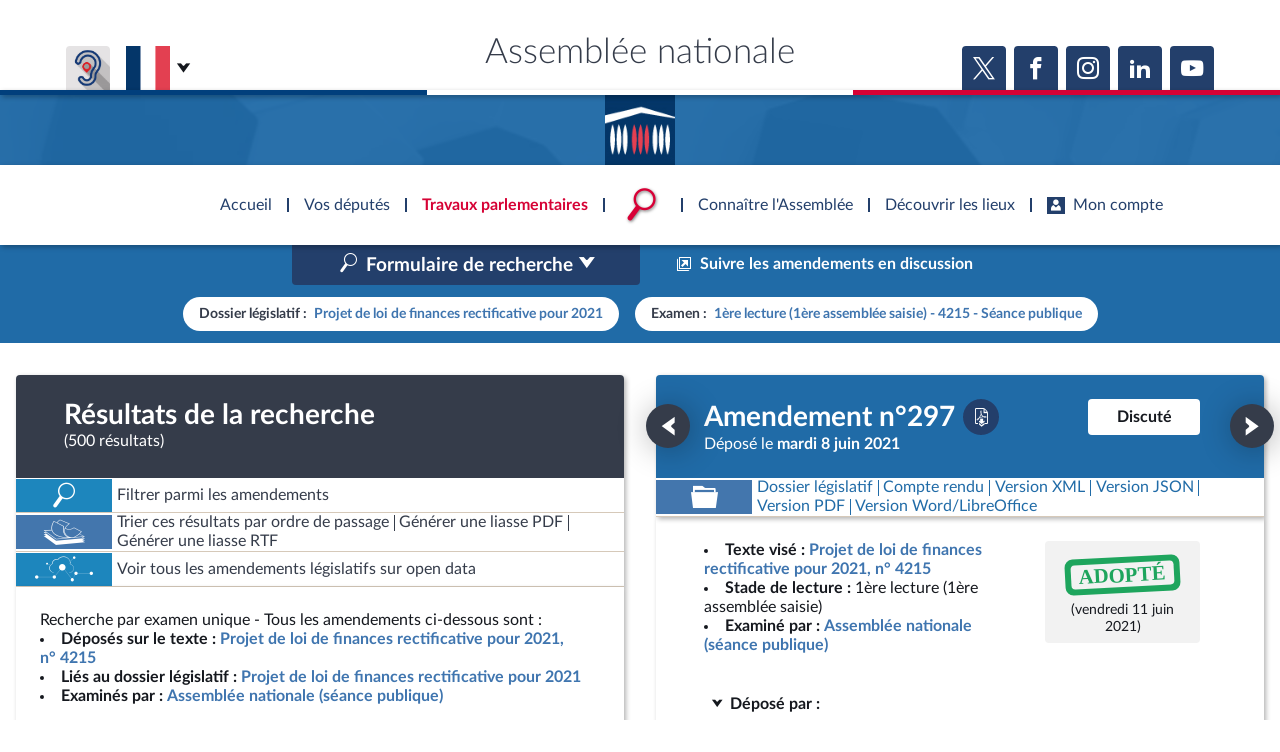

--- FILE ---
content_type: text/html; charset=UTF-8
request_url: https://www.assemblee-nationale.fr/dyn/15/amendements/4215/AN/297
body_size: 40245
content:


<!DOCTYPE html>
<html class="no-js" lang="fr">
<head>
    <title>Projet de loi de finances rectificative pour 2021 (no 4215) Amendement n°297 - Assemblée nationale</title>
    <link rel="shortcut icon" href="/dyn/assets/favicon.ico" type="image/x-ico">

                

<meta charset="">
<meta name="Content-Type" content="text/html; charset=utf-8">
<meta name="Content-Language" content="fr">
<meta name="X-UA-Compatible" content="IE=edge,chrome=1">
<meta name="viewport" content="width=device-width, initial-scale=1, shrink-to-fit=no">
<meta name="author" content="">
<meta name="copyright" content="">
<meta name="description" content="">

<meta property="og:site_name" content="">
<meta property="og:type" content="website">
<meta property="og:url" content="https://www.assemblee-nationale.fr/dyn/15/amendements/4215/AN/297">
<meta property="og:image" content="https://www.assemblee-nationale.fr/assets/images/logo_an_square_rs.png">
<meta property="og:title" content="Projet de loi de finances rectificative pour 2021 (no 4215) Amendement n°297">
<meta property="og:description" content="">
<meta name="twitter:card" content="summary_large_image">
<meta name="twitter:site" content="">

<meta name="robots" content="">

    
                <link rel="stylesheet" href="/assets/build/main.css">

        <link href="https://www2.assemblee-nationale.fr/static/assets/groupe_politique_coloration.css" rel="stylesheet" type="text/css" />

                <script type="text/javascript" src="/dyn/es6/getvariable.js"></script>
    </head>
<body class="_coloration-travaux page_amendements"
            >
    <ul class="menu-evitement">
                <li>            <a id="menu-accessibility-main"
               href="#main"
               title="Aller directement au contenu"
            >Aller au contenu</a></li>
        <li>            <a id="menu-accessibility-footer"
               href="#footer"
               title="Aller directement au bas de la page"
            >Aller en bas de la page</a></li>
    </ul>

    <div id="root">
                            <header class="site-header print-exclude">

    <div class="site-header--top-wrapper">
        <div class="container _medium">

            <span class="site-header--top-wrapper--title">Assemblée nationale</span>

            <div class="site-header--top-wrapper--left">
                <ul class="_no-style _gutter-xs _align-end focus-within">
                    <li>
                        <a class="button _icon-squared _colored-grey _big @Tilt"
                           href="https://www.acce-o.fr/client/assemblee-nationale"
                           target="_blank"
                           data-tipsy="Malentendants ? Sourds ?<br>Contactez-nous avec ACCEO (ouverture dans un nouvel onglet)"
                           data-position="bottom"
                           data-hoverScale="1.1"
                           style="background-image: url('/dyn/assets/images/icons/acceo.jpg');"
                        >
                            <span></span>
                        </a>
                    </li>
                                                            <li>
                        <div class="lang-selector">
                            <div class="lang-selector-current">
                                <div class="flag-item" flag-name="fr"></div>
                                <i class="an-icons-chevron-bottom _ml-xs"></i>
                            </div>
                            <div class="lang-selector-list">
                                <div class="lang-selector-list--items">
                                    <div class="flag-item" flag-name="gb">
                                        <a href="https://www2.assemblee-nationale.fr/langues/welcome-to-the-english-website-of-the-french-national-assembly" class="inner">Basculer vers le site en anglais</a>
                                    </div>
                                    <div class="flag-item" flag-name="de">
                                        <a href="https://www2.assemblee-nationale.fr/langues/willkommen-auf-der-deutschsprachigen-webseite-der-franzoesischen-nationalversammlung" class="inner">Basculer vers le site en allemand</a>
                                    </div>
                                </div>
                            </div>
                        </div>
                    </li>
                </ul>
            </div>

            <div class="site-header--top-wrapper--right">
                

    <div class="relative-flex _coloration-primary">
        <ul class="button-list @FocusableList">
                            <li>
                    <a class="button _icon-squared _colored _big @Tilt"
                       href="https://twitter.com/AssembleeNat"
                       target="_blank"
                       data-tipsy="Accéder à la page X (nouvel onglet)"
                       data-position="bottom"
                       data-hoverScale="1.1"
                    >
                        <span class="an-icons-twitter"></span>
                    </a>
                </li>
                                        <li>
                    <a class="button _icon-squared _colored _big @Tilt"
                       href="https://fr-fr.facebook.com/AssembleeNationale"
                       target="_blank"
                       data-tipsy="Accéder à la page Facebook (nouvel onglet)"
                       data-position="bottom"
                       data-hoverScale="1.1"
                    >
                        <span class="an-icons-facebook"></span>
                    </a>
                </li>
                                        <li>
                    <a class="button _icon-squared _colored _big @Tilt"
                       href="https://www.instagram.com/assembleenationale"
                       target="_blank"
                       data-tipsy="Accéder à la page Instagram (nouvel onglet)"
                       data-position="bottom"
                       data-hoverScale="1.1"
                    >
                        <span class="an-icons-instagram"></span>
                    </a>
                </li>
                                        <li>
                    <a class="button _icon-squared _colored _big @Tilt"
                       href="https://fr.linkedin.com/company/assemblee-nationale"
                       target="_blank"
                       data-tipsy="Accéder à la page LinkedIn (nouvel onglet)"
                       data-position="bottom"
                       data-hoverScale="1.1"
                    >
                        <span class="an-icons-linkedin2"></span>
                    </a>
                </li>
                                        <li>
                    <a class="button _icon-squared _colored _big @Tilt"
                       href="https://www.youtube.com/@Assemblee-nationale"
                       target="_blank"
                       data-tipsy="Accéder à la page YouTube (nouvel onglet)"
                       data-position="bottom"
                       data-hoverScale="1.1"
                    >
                        <span class="an-icons-youtube"></span>
                    </a>
                </li>
                                </ul>
    </div>


            </div>
        </div>
    </div>

    <div class="hr-flag-large"></div>

    <div class="site-header--logo-wrapper _colored" role="banner">
        <div class="@BackgroundVideo" data-videoOpacity="0.05" data-videoUrl="/dyn/assets/videos/background_video_5.mp4"></div>
        <div class="site-header--logo-wrapper--logo">
            <a href="https://www.assemblee-nationale.fr" class="inner">Accèder à la page d&#039;accueil</a>
        </div>
    </div>

</header>
    

        
<nav id="header-navigation">

    <div id="header-navigation--links">
        <div class="container">
            <ul id="header-main-navigation">
                <li class="">
                    <span>Accueil</span>
                    <a href="https://www.assemblee-nationale.fr" class="inner">Accèder à la page d&#039;accueil</a>
                </li>
                <li class="" data-tab-index="1">
                    <span>Vos députés</span>
                </li>
                <li class="current" data-tab-index="2">
                    <span>Travaux parlementaires</span>
                </li>
                <li data-tab-index="3" data-on="open-general-search">
                    <span>
                        <img src="/dyn/assets/images/icons/icon_search.png" alt="Recherche">
                    </span>
                </li>
                <li class="" data-tab-index="4">
                    <span>Connaître l&#039;Assemblée</span>
                </li>
                <li class="" data-tab-index="5">
                    <span>Découvrir les lieux</span>
                </li>
                <li class="" data-tab-index="6">
                    <span><i class="an-icons-user"></i>Mon compte</span>
                </li>
            </ul>
            <div id="header-navigation--logo">
                <a href="https://www.assemblee-nationale.fr" class="inner">Accèder à la page d&#039;accueil</a>
            </div>
                    </div>
    </div>

    <div id="header-navigation--tabs">

                <div class="header-navigation--tab _colored-deputes">
            <div class="container">
                <div class="ha-grid with-divider">
                    <div class="ha-grid-item size-1">
                        <div class="header-navigation--tab--info-box">
                            <div class="header-navigation--tab--info-box--title">Vos députés</div>
                            <div class="header-navigation--tab--info-box--content">
                                <img src="/dyn/assets/images/icons/icon_deputes.png" alt="">
                            </div>
                        </div>
                    </div>
                    <div class="ha-grid-item size-1">
                        <div class="header-navigation--tab--list-box">
                            <div class="content">
                                <a href="https://presidence.assemblee-nationale.fr/">Présidence</a>
                                <a href="https://www.assemblee-nationale.fr/dyn/vos-deputes">577 députés</a>
                                <a href="https://www.assemblee-nationale.fr/dyn/les-groupes-politiques">Groupes politiques</a>
                                <a href="https://www.elections-legislatives.fr">Élections législatives</a>
                            </div>
                        </div>
                    </div>
                    <div class="ha-grid-item size-1"></div>
                </div>
            </div>
        </div>

                <div class="header-navigation--tab _colored-travaux">
            <div class="container">
                <div class="ha-grid with-divider">
                    <div class="ha-grid-item size-1">
                        <div class="header-navigation--tab--info-box">
                            <div class="header-navigation--tab--info-box--title">Travaux parlementaires</div>
                            <div class="header-navigation--tab--info-box--content">
                                <img src="/dyn/assets/images/icons/icon_travaux.png" alt="">
                            </div>
                        </div>
                    </div>
                    <div class="ha-grid-item size-1">
                        <div class="header-navigation--tab--list-box">
                            <div class="title">
                                <a href="https://www.assemblee-nationale.fr/dyn/seance-publique">Séance publique</a>
                                <a href="https://www.assemblee-nationale.fr/dyn/commissions-et-autres-organes">Commissions et autres organes</a>
                                <a href="https://www.assemblee-nationale.fr/dyn/europe-et-international">Europe et International</a>
                                <a href="https://www.assemblee-nationale.fr/dyn/17/travaux-de-controle">Contrôle et évaluation </a>
                                <a href="https://www.assemblee-nationale.fr/dyn/congres">Congrès</a>
                                <a href="https://www.assemblee-nationale.fr/dyn/petitions">Pétitions</a>
                            </div>
                        </div>
                    </div>
                    <div class="ha-grid-item size-2">
                        <div class="header-navigation--tab--list-box">
                            <div class="title">
                                <a href="https://www.assemblee-nationale.fr/dyn/documents-parlementaires">Documents parlementaires</a>
                            </div>
                            <div class="content">
                                <div class="ha-grid">
                                    <div class="ha-grid-item size-full">
                                        <ul>
                                            <li><a href="https://www2.assemblee-nationale.fr/documents/liste/(type)/projets-loi">Projets de loi</a></li>
                                            <li><a href="https://www2.assemblee-nationale.fr/documents/liste/(type)/propositions-loi">Propositions de loi</a></li>
                                                                                        <li><a href="https://www.assemblee-nationale.fr/dyn/17/amendements" class="override-router-link">Amendements</a></li>
                                            <li><a href="https://www2.assemblee-nationale.fr/documents/liste/(type)/ta">Textes adoptés</a></li>
                                        </ul>
                                    </div>
                                    <div class="ha-grid-item size-full">
                                        <ul>
                                            <li><a href="https://www2.assemblee-nationale.fr/documents/liste/(type)/rapports-information/(legis)/17">Rapports d'information</a></li>
                                            <li><a href="https://www.assemblee-nationale.fr/dyn/17/organes/autres-commissions/commissions-enquete">Rapports d'enquête</a></li>
                                            <li><a href="https://www2.assemblee-nationale.fr/documents/liste/(type)/rapports">Rapports législatifs</a></li>
                                            <li><a href="https://www2.assemblee-nationale.fr/documents/liste/(type)/rapports-application-loi/(legis)/17">Rapports sur l'application des lois</a></li>
                                            <li><a href="https://www.assemblee-nationale.fr/dyn/taux-application-lois">Baromètre de l’application des lois</a></li>
                                        </ul>
                                    </div>
                                    <div class="ha-grid-item size-full">
                                        <ul>
                                            <li><a href="https://www.assemblee-nationale.fr/dyn/17/dossiers">Dossiers législatifs</a></li>
                                            <li><a href="https://www2.assemblee-nationale.fr/dans-l-hemicycle/budget-et-securite-sociale">Budget et sécurité sociale</a></li>
                                            <li><a href="https://www.assemblee-nationale.fr/dyn/17/questions">Questions écrites et orales</a></li>
                                            <li><a href="https://www.assemblee-nationale.fr/dyn/17/comptes-rendus/seance" target="_self">Comptes rendus des débats</a></li>
                                        </ul>
                                    </div>
                                </div>
                            </div>
                        </div>
                    </div>
                </div>
            </div>
        </div>

                <div class="header-navigation--tab">
            <div class="header-navigation--search-container">
                <div class="container _small">

                    <div class="search-input general-search-input">

            <div class="search-input--filter">
            <div class="search-input--filter-current _colored-grey">
                <span></span>
            </div>
            <div class="search-input--filter-selection _colored-grey"></div>
        </div>
    
    <div class="search-input--input">
        <input type="text" placeholder="Recherche général" alt="Recherche général">
        <div class="search-input--result-lists"></div>
    </div>

    <div class="search-input--submit _colored-grey">
        <i class="an-icons-search2"></i>
    </div>

</div>

                </div>
            </div>
        </div>

                <div class="header-navigation--tab _colored-connaissance">
            <div class="container">
                <div class="ha-grid with-divider">
                    <div class="ha-grid-item size-1">
                        <div class="header-navigation--tab--info-box">
                            <div class="header-navigation--tab--info-box--title">Connaître l&#039;Assemblée</div>
                            <div class="header-navigation--tab--info-box--content">
                                <img src="/dyn/assets/images/icons/icon_connaissance.png" alt="">
                            </div>
                        </div>
                    </div>
                    <div class="ha-grid-item size-1">
                        <div class="header-navigation--tab--list-box">
                            <div class="content">
                                <a href="https://www.assemblee-nationale.fr/dyn/role-et-pouvoir-de-assemblee">Rôle et pouvoirs de l'Assemblée</a>
                                <div class="header-navigation--tab--list-box--sublinks">
                                    <ul>
                                        <li><a href="https://www.assemblee-nationale.fr/dyn/synthese">Fiches « Connaissance de l’Assemblée »</a></li>
                                    </ul>
                                </div>
                                <a href="https://www.assemblee-nationale.fr/dyn/organisation-de-assemblee">Organisation de l'Assemblée</a>
                                <div class="header-navigation--tab--list-box--sublinks">
                                    <ul>
                                        <li><a href="https://presidence.assemblee-nationale.fr/">Présidence</a></li>
                                        <li><a href="https://www2.assemblee-nationale.fr/17/la-conference-des-presidents">Conférence des Présidents</a></li>
                                        <li><a href="https://www2.assemblee-nationale.fr/17/le-bureau-de-l-assemblee-nationale">Bureau</a></li>
                                        <li><a href="https://www2.assemblee-nationale.fr/17/le-college-des-questeurs">Collège des Questeurs</a></li>
                                        <li><a href="https://www.assemblee-nationale.fr/dyn/annuaire-des-services-de-assemblee-nationale">Services</a></li>
                                    </ul>
                                </div>
                            </div>
                        </div>
                    </div>
                    <div class="ha-grid-item size-1">
                        <div class="header-navigation--tab--list-box">
                            <div class="content">
                                <a href="https://www2.assemblee-nationale.fr/17/statistiques-de-l-activite-parlementaire">Statistiques et chiffres clés</a>
                                <a href="https://www.assemblee-nationale.fr/dyn/transparence-et-deontologie">Transparence et déontologie</a>
                                <a href="https://www.assemblee-nationale.fr/dyn/documents-de-reference">Documents de référence<span>( Constitution | Règlement de l'Assemblée ... )</span></a>
                            </div>
                        </div>
                    </div>
                    <div class="ha-grid-item size-1">
                        <div class="header-navigation--tab--list-box">
                            <div class="content">
                                <a href="https://www.assemblee-nationale.fr/dyn/histoire-et-patrimoine">Histoire</a>
                                <a href="https://www2.assemblee-nationale.fr/decouvrir-l-assemblee/juniors">Juniors</a>
                                <a href="http://archives.assemblee-nationale.fr/">Anciennes législatures</a>
                                <a href="https://www.assemblee-nationale.fr/liens.asp">Liens vers les sites publics</a>
                            </div>
                        </div>
                    </div>
                </div>
            </div>
        </div>

                <div class="header-navigation--tab _colored-patrimoine">
            <div class="container">
                <div class="ha-grid with-divider">
                    <div class="ha-grid-item size-1">
                        <div class="header-navigation--tab--info-box">
                            <div class="header-navigation--tab--info-box--title">Découvrir les lieux</div>
                            <div class="header-navigation--tab--info-box--content">
                                <img src="/dyn/assets/images/icons/icon_connaissance.png" alt="">
                            </div>
                        </div>
                    </div>
                    <div class="ha-grid-item size-1">
                        <div class="header-navigation--tab--list-box">
                            <div class="content">
                                <a href="https://www.assemblee-nationale.fr/dyn/visite">Visiter l'Assemblée</a>
                                <a href="https://www.assemblee-nationale.fr/dyn/visite/visite-virtuelle">Visite virtuelle du palais Bourbon</a>
                                <a href="https://www.assemblee-nationale.fr/dyn/assister-aux-debats">Assister à une séance</a>
                                <a href="https://www2.assemblee-nationale.fr/decouvrir-l-assemblee/ouverture-de-l-assemblee-aux-chercheurs2">Accès des chercheurs à l’Assemblée</a>
                            </div>
                        </div>
                    </div>
                    <div class="ha-grid-item size-1">
                        <div class="header-navigation--tab--list-box">
                            <div class="content">
                                <a href="https://www.assemblee-nationale.fr/dyn/histoire-et-patrimoine">Patrimoine</a>
                                <a href="https://www.assemblee-nationale.fr/dyn/bibliotheque">La Bibliothèque</a>
                                <a href="https://www.assemblee-nationale.fr/dyn/archives">Les archives</a>
                                <a href="https://www.assemblee-nationale.fr/dyn/visite#contacts_et_acces">Contacts et plan d'accès</a>
                                <a href="https://www.assemblee-nationale.fr/presse/photos.asp">Photos libres de droit </a>
                            </div>
                        </div>
                    </div>
                </div>
            </div>
        </div>

                <div class="header-navigation--tab _colored-primary">
            <div class="container">
                <div class="ha-grid with-divider">
                                                                 <div class="ha-grid-item size-1">
                            <div class="header-navigation--tab--info-box">
                                <div class="header-navigation--tab--info-box--title" data-assistant-amendement-allowed="false">Connexion &amp; inscription</div>
                                <div class="header-navigation--tab--info-box--content">
                                    <img src="/dyn/assets/images/icons/icon_account.png" alt="">
                                </div>
                            </div>
                        </div>

                        <div class="ha-grid-item size-2">
                            <div class="header-navigation--tab--center-box">
                                <div class="ha-grid _centered">
                                    <div class="ha-grid-item size-1-2">
                                        <div class="form-actions">
                                            <div class="form-action">
                                                <div class="button _colored-travaux @Tilt">
                                                    <i class="an-icons-unlock"></i>S&#039;identifier
                                                    <a class="inner" href="https://www.assemblee-nationale.fr/dyn/maintenance/authentification">S&#039;identifier</a>
                                                </div>
                                            </div>
                                            <div class="form-action _pt-small">
                                                <a href="https://www.assemblee-nationale.fr/dyn/maintenance/authentification">Mot de passe oublié <i class="an-icons-chevron-right"></i></a>
                                            </div>
                                        </div>
                                    </div>
                                </div>
                            </div>
                        </div>

                        <div class="ha-grid-item size-1">
                            <div class="header-navigation--tab--center-box">
                                <div class="registration-link @Tilt">
                                    <i class="an-icons-user"></i>
                                    <span class="_small">Vous n&#039;avez pas encore de compte ?</span>
                                    <br>
                                    <b><i class="an-icons-chevron-right"></i> Enregistrez-vous</b>
                                    <a href="https://www.assemblee-nationale.fr/dyn/maintenance/authentification" class="inner">S&#039;inscrire</a>
                                </div>
                            </div>
                        </div>
                                    </div>
            </div>
        </div>

    </div>
</nav>

<nav id="header-navigation-mobile">
    <div class="header-navigation-mobile--container">
        <div>
            <div>
                <div>
                    <div class="header-navigation-mobile--container--logo-wrapper">
                        <div class="header-navigation-mobile--container--logo-wrapper--logo">
                            <a href="https://www.assemblee-nationale.fr" class="inner">Accèder à la page d&#039;accueil</a>
                        </div>
                    </div>
                    <div class="header-navigation-mobile--container--sitename">Assemblée nationale</div>
                    <div class="icon-bookmarks-container">
                                            </div>
                </div>
            </div>
        </div>
    </div>
</nav>
<div id="header-navigation--spacer"></div>

<div id="site-mask"></div>

        
                
                <main id="main" role="main">
            
    <div class="page">
        <div class="page-content">
            
    <div class="amendement-frame">

        <div id="amendementSearchFrame" class="amendement-search active">

            <div class="mobile-nav">
                <div></div>
                <button class="button _colored" data-tag="list">Résultats ></button>
            </div>

            <div id="amendementSearchFormContainer" class="amendement-search--form collapse" data-parent="#amendementSearchFrame">
                <div class="amendement-search--form-inner">

                    <div class="amendement-search--form-inner--background"></div>

                    <div class="amendement-search--form-toggle">
                        <button data-toggle="collapse" data-target="#amendementSearchToggle"
                                aria-controls="amendementSearchToggle" aria-expanded="false">
                            <span>Replier le formulaire</span>
                            <i class="an-icons-chevron-top"></i>
                        </button>
                    </div>

                    <div class="container _medium">
                        <div class="amendement-search--form-content">

                            
<div class="page-title _pb-medium">
            <div >
        <h1 class="h1 ">Recherche dans la base des amendements</h1>
    </div>
            <hr class="hr-flag">
            </div>



                            <div class="amendement-search--form-actions">
                                <div class="row align-center">
                                    <div class="col s3">
                                        


    

<div class="@SelectInput _block _colored  "
     data-mode="standard"
     data-ajaxUrl=""
     data-selected-value="15"
     data-isMultiple="false"
     data-useSearch="false"
     >
        
 




<div class="@TextInput    "
              data-autoBlurCallback=false data-isClearable=>
            <label for="legislatureSearchInput">Législature</label>
            <input id="legislatureSearchInput"
                      value="" type="text"
                                     class=search role=combobox aria-controls=legislatureOptionList                                                                            >
    <label for="legislatureSearchInput" generated="true" class="error" style="display: none"></label>

    </div>


    <p class="_small"></p>




    <select id="legislature"
            name="legislature"                                                 autocomplete=off    >
                                                                                                <option value="17">17e</option>
                                                                                    <option value="16">16e</option>
                                                                                    <option value="15">15e</option>
                                                                                    <option value="14">14e</option>
                                                                                    <option value="13">13e</option>
                                                                                    <option value="12">12e</option>
                                        </select>

    </div>


    <p class="_small"></p>


                                    </div>
                                    <div class="col s9">
                                        <ul class="button-list _justify-end">
                                            <li>
                                                <a href="https://eliasse.assemblee-nationale.fr/eliasse/index.html" class="button _action-button _colored" target="_blank">
                                                    <i class="an-icons-new-tab"></i>
                                                                                                        <span>Suivre les amendements en discussion</span>
                                                </a>
                                            </li>
                                        </ul>
                                    </div>
                                </div>
                            </div>

                            <form id="amendementSearchForm" class="an-form" role="search" action="/dyn/15/amendements" autocomplete="off">

                                <fieldset>
                                    <legend>Dossier concerné / Organe examinateur</legend>

                                                                                                                                                        
                                    <div class="row">
                                        <div class="col s8">
                                            




<div class="@SelectInput _dynamic   "
     data-mode="standard"
     data-ajaxUrl=""
     data-selected-value="DLR5L15N42526"
     data-isMultiple="false"
     data-useSearch="true"
     >
        
 




<div class="@TextInput    "
              data-autoBlurCallback=false data-isClearable=1>
            <label for="dossier_legislatifSearchInput">Dossier législatif</label>
            <input id="dossier_legislatifSearchInput"
                      value="" type="text"
                                     class=search role=combobox aria-controls=dossier_legislatifOptionList                                                                            >
    <label for="dossier_legislatifSearchInput" generated="true" class="error" style="display: none"></label>

    </div>


    <p class="_small"></p>




    <select id="dossier_legislatif"
            name="dossier_legislatif"                                                    >
                    <option value=""></option>
                                                                                                <option value="DLR5L15N37229">Abrogation de lois obsolètes (Textes : 1765, 2431, 355)</option>
                                                                                    <option value="DLR5L15N38690">Accélération et simplification de l’action publique (Textes : 2750, 3347, 3466, 484, 491)</option>
                                                                                    <option value="DLR5L15N42024">Accélérer l’égalité économique et professionnelle (Textes : 4000, 4143, 4617, 4769, 610, 733)</option>
                                                                                    <option value="DLR5L15N36226">Accès à l'eau, droit inaliénable (Textes : 498, 594, 79)</option>
                                                                                    <option value="DLR5L15N37804">Accès à la prestation de compensation du handicap (Textes : 2371, 2538, 379)</option>
                                                                                    <option value="DLR5L15N37007">Accès au marché du travail des personnes atteintes de maladies chroniques (Textes : 1432, 2608, 397, 4203, 4698, 703)</option>
                                                                                    <option value="DLR5L15N41103">Accessibilité des personnes qui ont un trouble du spectre de l’autisme par la mise en place d’une « heure silencieuse » dans les magasins de la grande distribution (Textes : 3684, 3778, 553)</option>
                                                                                    <option value="DLR5L15N36333">Accession à la pleine souveraineté de la Nouvelle-Calédonie (Textes : 102, 679, 731)</option>
                                                                                    <option value="DLR5L15N42039">Accompagnement des blessés psychiques de guerre (Textes : 4016, 4093)</option>
                                                                                    <option value="DLR5L15N41644">Accompagnement des enfants porteurs de pathologie chronique ou de cancer (Textes : 3863, 3988, 587)</option>
                                                                                    <option value="DLR5L15N36748">Accompagnement des familles après le décès d'un enfant (Textes : 1116, 2611, 2729, 2981, 393, 422)</option>
                                                                                    <option value="DLR5L15N36719">Accompagnement des jeunes majeurs vulnérables vers l'autonomie (Textes : 1081, 1150, 262)</option>
                                                                                    <option value="DLR5L15N43092">Accompagnement économique et social des parents d’enfant atteint de pathologie grave (Textes : 4424, 4503)</option>
                                                                                    <option value="DLR5L15N37607">Accord économique et commercial global (CETA) et accord de partenariat stratégique entre l'UE et le Canada (Textes : 2107, 2123, 2124, 324)</option>
                                                                                    <option value="DLR5L15N37391">Accords de libre-échange avec l'Australie et la Nouvelle-Zélande (Textes : 1843, 1935, 1946, 280)</option>
                                                                                    <option value="DLR5L14N36020">Accueil des gens du voyage et lutte contre les installations illicites (Textes : 140, 346, 819)</option>
                                                                                    <option value="DLR5L15N36770">Accueil familial des personnes âgées et handicapées (Textes : 1191, 2024)</option>
                                                                                    <option value="DLR5L15N36917">Activités agricoles et cultures marines en zones littorale et de montagne (Textes : 1330, 1417, 1758, 1914, 198, 264)</option>
                                                                                    <option value="DLR5L14N34952">Actualisation du droit des sociétés (Textes : 1771, 250, 759)</option>
                                                                                    <option value="DLR5L15N36157">Adaptation au droit de l'UE dans le domaine de la sécurité (Textes : 530, 554, 634, 76, 89)</option>
                                                                                    <option value="DLR5L15N38769">Adaptation au droit de l’UE en matière économique et financière (Textes : 3196, 3382, 3468, 3469, 3521, 3578, 487, 495, 502)</option>
                                                                                    <option value="DLR5L15N36612">Adaptation des vitesses maximales autorisées par la police de la circulation (Textes : 1058, 138, 936)</option>
                                                                                    <option value="DLR5L15N36915">Agence nationale de la cohésion des territoires (Textes : 1393, 1621, 1623, 1662, 1836, 1839, 1939, 2066, 2121, 242, 273, 311)</option>
                                                                                    <option value="DLR5L15N37573">Agence nationale du sport et organisation des J.O. 2024 (Textes : 2106, 2128, 2181, 319, 329)</option>
                                                                                    <option value="DLR5L15N36038">Agence nationale pour la cohésion des territoires (Textes : 303, 426)</option>
                                                                                    <option value="DLR5L15N36671">Agriculture durable pour l'UE (Textes : 1018, 1094, 150)</option>
                                                                                    <option value="DLR5L15N41245">Aide individuelle à l’émancipation solidaire (Textes : 3724, 3876)</option>
                                                                                    <option value="DLR5L15N39748">Allègement des cotisations sociales à la charge des entreprises (Textes : 3001, 3058, 433)</option>
                                                                                    <option value="DLR5L15N36922">Amélioration de la santé visuelle des personnes âgées en perte d'autonomie (Textes : 1326, 1450, 204)</option>
                                                                                    <option value="DLR5L15N36916">Amélioration de la trésorerie des associations (Textes : 1329, 1415, 2127, 2432, 248, 356, 4183, 4263, 637)</option>
                                                                                    <option value="DLR5L15N42986">Améliorer la protection des lanceurs d’alerte (Textes : 4398, 4663, 4936, 4979, 692, 793)</option>
                                                                                    <option value="DLR5L15N40764">Améliorer le système de santé par la confiance et la simplification (Textes : 3470, 3598, 3898, 3935, 3971, 4047, 528, 582, 592)</option>
                                                                                    <option value="DLR5L15N44561">Aménagement du Rhône (Textes : 4832, 4891, 5005, 5032, 756, 800)</option>
                                                                                    <option value="DLR5L15N39751">Annulation des charges des entreprises le temps de la crise (Textes : 3002, 3049, 436)</option>
                                                                                    <option value="DLR5L15N37122">Articles 91 et 121 de la loi ELAN (Textes : 1596, 2027)</option>
                                                                                    <option value="DLR5L15N42337">Assurer la revalorisation des pensions de retraites agricoles les plus faibles (Textes : 4137, 4228, 630)</option>
                                                                                    <option value="DLR5L15N43830">Atténuer les inégalités d’accès à l’enseignement supérieur générées par Parcoursup (Textes : 4588, 4707, 723)</option>
                                                                                    <option value="DLR5L15N37167">Augmentation du SMIC et  des salaires en accompagnant les TPE et PME (Textes : 1610, 1697, 238)</option>
                                                                                    <option value="DLR5L15N41100">Augmenter le budget vacances des Français et soutenir l'économie touristique (Textes : 3680)</option>
                                                                                    <option value="DLR5L15N44420">Augmenter le salaire minimum interprofessionnel de croissance et à ouvrir une conférence nationale sur les salaires (Textes : 4782, 4896, 760)</option>
                                                                                    <option value="DLR5L15N36832">Avenir de la santé (Textes : 1229, 1270, 183)</option>
                                                                                    <option value="DLR5L15N37672">Bioéthique (Textes : 2187, 2243, 2658, 3181, 343, 3833, 3891, 4222, 4281, 474, 623, 640)</option>
                                                                                    <option value="DLR5L15N44349">Blocage des prix (Textes : 4743, 4865, 743)</option>
                                                                                    <option value="DLR5L15N36071">Bonne application du régime d’asile européen (Textes : 331, 427, 45, 601, 637, 90)</option>
                                                                                    <option value="DLR5L15N38431">Cantines vertueuses (Textes : 2597, 2724)</option>
                                                                                    <option value="DLR5L15N35975">Carte du combattant pour les soldats engagés en Algérie après les accords d'Evian (Textes : 232, 820)</option>
                                                                                    <option value="DLR5L15N37897">Carte Vitale biométrique (Textes : 2425, 3595, 522)</option>
                                                                                    <option value="DLR5L15N37352">Centre national de la musique (Textes : 1813, 1883, 2125, 2244, 261, 332)</option>
                                                                                    <option value="DLR5L15N37883">Certification publique des performances sociales et environnementales des entreprises (Textes : 2355, 2448, 371)</option>
                                                                                    <option value="DLR5L15N39532">Champ d’application des arrêtés de catastrophe naturelle et leur financement (Textes : 2893, 3012, 430)</option>
                                                                                    <option value="DLR5L15N36065">Chèque-emploi (Textes : 329, 428)</option>
                                                                                    <option value="DLR5L15N37385">Clarification de diverses dispositions du droit électoral (Textes : 2078, 2208, 338)</option>
                                                                                    <option value="DLR5L15N37390">Clarification du droit électoral (Textes : 2079, 2209, 339)</option>
                                                                                    <option value="DLR5L15N37919">Code de la justice pénale des mineurs (Textes : 2367, 3637, 3819, 3831, 534, 566)</option>
                                                                                    <option value="DLR5L15N39947">Code de la sécurité intérieure (Textes : 3117, 3186, 3433, 3471, 3520, 3693, 467, 498, 540)</option>
                                                                                    <option value="DLR5L15N38846">Code mondial antidopage et lutte contre le dopage (Textes : 2700, 3593, 527)</option>
                                                                                    <option value="DLR5L15N37289">Collectivité européenne d'Alsace (Textes : 1844, 2039, 2134, 299, 328)</option>
                                                                                    <option value="DLR5L15N44129">Combattre le harcèlement scolaire (Textes : 4658, 4712, 4976, 4984, 4997, 5056, 720, 798, 817)</option>
                                                                                    <option value="DLR5L15N38351">Communication audiovisuelle et souveraineté culturelle (Textes : 2488, 2747, 2748, 2749)</option>
                                                                                    <option value="DLR5L15N38352">Communication audiovisuelle et souveraineté culturelle (loi organique) (Textes : 2489)</option>
                                                                                    <option value="DLR5L15N35895">Compétitivité de l'agriculture française (Textes : 150, 258, 27)</option>
                                                                                    <option value="DLR5L15N41425">Compléter l’article 1er de la Constitution et relatif à la préservation de l’environnement (Textes : 3787, 3894, 3902, 4149, 4261, 577, 634)</option>
                                                                                    <option value="DLR5L15N40345">Conditions de vie des animaux (Textes : 3293, 3393)</option>
                                                                                    <option value="DLR5L15N42236">Confiance dans l'institution judiciaire (Textes : 4091, 4146, 4507, 4604, 612, 690)</option>
                                                                                    <option value="DLR5L15N42237">Confiance dans l'institution judiciaire (loi organique) (Textes : 4092, 4147, 4508, 4603, 613, 691)</option>
                                                                                    <option value="DLR5L14N35825">Confiance dans la vie politique (Textes : 102, 106, 120, 16, 8, 98)</option>
                                                                                    <option value="DLR5L15N35824">Confiance dans la vie politique (loi organique) (Textes : 103, 105, 121, 122, 124, 126, 145, 17, 18, 9, 99)</option>
                                                                                    <option value="DLR5L15N40324">Congé de parenté égalitaire et effectif (Textes : 3290, 3385)</option>
                                                                                    <option value="DLR5L15N40073">Conseil économique, social et environnemental (Textes : 3184, 3301, 3435, 3497, 3540, 3692, 477, 499, 535)</option>
                                                                                    <option value="DLR5L15N40666">Conseillers de l’Assemblée de Guyane (Textes : 3430, 3589, 517)</option>
                                                                                    <option value="DLR5L15N36914">Conseils d'administration des services départementaux d'incendie et de secours (Textes : 1356, 1770, 247)</option>
                                                                                    <option value="DLR5L15N39755">Contribution des hauts revenus et patrimoines à l'effort de solidarité (Textes : 3003, 3076, 446)</option>
                                                                                    <option value="DLR5L15N41629">Contrôles d'identité (Textes : 3845)</option>
                                                                                    <option value="DLR5L15N36430">Contrôles de concurrence en Polynésie et Nouvelle-Calédonie (Textes : 1059, 1139, 149, 159, 859)</option>
                                                                                    <option value="DLR5L15N37575">Coopération agricole (Textes : 2070)</option>
                                                                                    <option value="DLR5L15N39726">Covid-19 : don de congés au secteur médico-social (Textes : 2978, 3020, 3111, 3177, 425, 463)</option>
                                                                                    <option value="DLR5L15N39758">Covid-19 : exonération de TVA des masques de protection et des gels hydro-alcooliques (Textes : 3006, 3050, 438)</option>
                                                                                    <option value="DLR5L15N39735">Covid-19 : subventions aux PME et artisans du tourisme (Textes : 2996, 3052, 437)</option>
                                                                                    <option value="DLR5L15N40619">Création d'une plateforme de référencement et de prise en charge des malades chroniques de la covid-19 (Textes : 3413, 4697, 713)</option>
                                                                                    <option value="DLR5L15N36400">Création d’un ticket-carburant (Textes : 107, 706, 816)</option>
                                                                                    <option value="DLR5L15N39672">Crise alimentaire et agricole (Textes : 2955, 3010)</option>
                                                                                    <option value="DLR5L15N36728">Croissance et transformation des entreprises (PACTE) (Textes : 1088, 1237, 1673, 1703, 1761, 179, 1846, 244, 258)</option>
                                                                                    <option value="DLR5L15N37330">Cumul entre pension de retraite et indemnité au Conseil constitutionnel (Textes : 1803, 2613, 396)</option>
                                                                                    <option value="DLR5L15N36348">Défense du droit de propriété et délit d 'occupation d'un immeuble (Textes : 1052, 185, 652)</option>
                                                                                    <option value="DLR5L15N37090">Délai d'intervention du juge en cas de rétention administrative à Mayotte (Textes : 1506, 1593, 221)</option>
                                                                                    <option value="DLR5L15N36615">Démocratie plus représentative, responsable et efficace (Textes : 1053, 1097, 1098, 1137, 911)</option>
                                                                                    <option value="DLR5L15N38447">Démocratisation de l'accès aux colonies de vacances (Textes : 2598, 2722)</option>
                                                                                    <option value="DLR5L15N41449">Démocratiser le sport en France (Textes : 3808, 3980, 4930, 4977, 4994, 5050, 584, 797, 816)</option>
                                                                                    <option value="DLR5L15N39229">Déshérence des contrats de retraite supplémentaire (Textes : 2782, 3112, 3467, 3885, 450, 569)</option>
                                                                                    <option value="DLR5L15N38380">Déshérence des retraites supplémentaires (Textes : 2516, 2610, 398)</option>
                                                                                    <option value="DLR5L15N39813">Dette sociale et autonomie (Textes : 3019, 3067, 3180, 3189, 3201, 3242, 440, 465, 469)</option>
                                                                                    <option value="DLR5L15N39812">Dette sociale et autonomie (loi organique) (Textes : 3018, 3066, 3179, 3188, 3200, 3241, 439, 464, 468)</option>
                                                                                    <option value="DLR5L15N41204">Développement harmonieux de l’éolien (Textes : 3722)</option>
                                                                                    <option value="DLR5L15N39228">Développement raisonnable de l'éolien (Textes : 2781, 3594, 679)</option>
                                                                                    <option value="DLR5L15N36933">Directeur général de l'Agence nationale de la cohésion des territoires (Textes : 1394, 1620, 1622, 1835, 243, 312)</option>
                                                                                    <option value="DLR5L15N39709">Dispositif "zéro charge" pour l'embauche de jeunes de moins de 25 ans (Textes : 2989, 3047, 434)</option>
                                                                                    <option value="DLR5L15N37074">Dispositions institutionnelles en Polynésie française (Textes : 1696, 1820, 1926, 260, 275)</option>
                                                                                    <option value="DLR5L15N39644">Dispositions pour faire face aux conséquences de l'épidémie de covid-19 (Textes : 2907, 2915, 3025, 3027, 420, 426)</option>
                                                                                    <option value="DLR5L15N44665">Diverses dispositions d'adaptation au droit de l'Union européenne en matière de prévention de la diffusion de contenus à caractère terroriste en ligne (Textes : 4883, 5024, 802)</option>
                                                                                    <option value="DLR5L15N43812">Diverses dispositions de vigilance sanitaire (Textes : 4565, 4574, 4623, 4625, 4627, 4654, 682, 684, 685)</option>
                                                                                    <option value="DLR5L15N42043">Diverses dispositions relatives au Haut Conseil des finances publiques et à l’information du Parlement sur les finances publiques (Textes : 4113, 4382, 4493, 4668, 648, 695)</option>
                                                                                    <option value="DLR5L15N43705">Diverses dispositions relatives aux fonctionnaires et militaires originaires d’outre-mer (Textes : 4554, 4694, 712)</option>
                                                                                    <option value="DLR5L15N38414">Diverses mesures de justice sociale (Textes : 2550, 2629, 3970, 406, 4231, 4558, 4713, 629, 725)</option>
                                                                                    <option value="DLR5L15N35967">Dons de jours de repos aux aidants familiaux (Textes : 228, 425, 43)</option>
                                                                                    <option value="DLR5L15N36005">Droit à une fin de vie libre et choisie (Textes : 288, 4042)</option>
                                                                                    <option value="DLR5L15N38446">Droit au logement effectif (Textes : 2601, 2737)</option>
                                                                                    <option value="DLR5L15N37206">Droit de résiliation sans frais de contrats de complémentaire santé (Textes : 1660, 1772, 1920, 1948, 249, 300)</option>
                                                                                    <option value="DLR5L15N40384">Droit de vote dès seize ans (Textes : 3294, 3392)</option>
                                                                                    <option value="DLR5L15N37127">Droit voisin au profit des agences et éditeurs de presse (Textes : 1616, 1912, 2118, 2141, 267, 325)</option>
                                                                                    <option value="DLR5L15N36538">Droit voisin au profit des éditeurs de presse en ligne (Textes : 849, 910)</option>
                                                                                    <option value="DLR5L15N41447">Droits à protection sociale des assistants maternels et des salariés des particuliers employeurs (Textes : 3807, 3977, 581)</option>
                                                                                    <option value="DLR5L15N36368">Droits des consommateurs en matière de démarchage téléphonique (Textes : 1054, 141, 779)</option>
                                                                                    <option value="DLR5L14N35595">Eau et «assainissement , compétences optionnelles des communautés de communes (Textes : 262, 86)</option>
                                                                                    <option value="DLR5L15N37055">Ecole de la confiance (Textes : 1481, 1629, 1956, 2038, 233, 302)</option>
                                                                                    <option value="DLR5L15N37092">Ecole vraiment inclusive (Textes : 1540, 1598, 225)</option>
                                                                                    <option value="DLR5L15N36254">Election des représentants au Parlement européen (Textes : 114, 539, 609, 874, 884, 92)</option>
                                                                                    <option value="DLR5L15N41207">Élection du Président de la République (Textes : 3713, 3732, 3904, 3933, 541, 575)</option>
                                                                                    <option value="DLR5L15N43590">Emploi des travailleurs expérimentés jusqu’à la retraite (Textes : 4537, 4691, 714)</option>
                                                                                    <option value="DLR5L15N36876">Encadrement du démarchage téléphonique (Textes : 1284, 1448, 1724, 201, 2616, 3064, 3176, 394, 461)</option>
                                                                                    <option value="DLR5L15N36364">Encadrement du régime d'ouverture des établissements privés hors contrat (Textes : 106, 717, 774)</option>
                                                                                    <option value="DLR5L15N44049">Encourager l’usage du contrôle parental sur certains équipements et services vendus en France et permettant d’accéder à Internet (Textes : 4646, 4893, 5031, 5046, 755, 811)</option>
                                                                                    <option value="DLR5L15N37447">Energie et climat (Textes : 1908, 2031, 2032, 2063, 2180, 2193, 301, 330)</option>
                                                                                    <option value="DLR5L15N36532">Engagement associatif (Textes : 116, 1757, 1884, 263, 4184, 4235, 638, 848, 909)</option>
                                                                                    <option value="DLR5L15N37659">Engagement dans la vie locale et action publique (Textes : 2357, 2401, 2499, 352, 375)</option>
                                                                                    <option value="DLR5L15N37434">Entrée en fonction des députés européens élus en 2019 (Textes : 1880, 1936, 271)</option>
                                                                                    <option value="DLR5L15N36205">Entreprise nouvelle et nouvelles gouvernances (Textes : 476, 544)</option>
                                                                                    <option value="DLR5L15N37884">Epreuve théorique du code de la route dans les lycées (Textes : 2351, 2442, 366)</option>
                                                                                    <option value="DLR5L15N36336">Equilibre des relations commerciales dans le secteur agro-alimentaire (EGALIM) (Textes : 1135, 1147, 1175, 121, 1264, 171, 177, 627, 838, 902)</option>
                                                                                    <option value="DLR5L14N35814">Etablissement public Paris La Défense (Textes : 113, 34, 382, 48, 481)</option>
                                                                                    <option value="DLR5L15N36159">Etat au service d'une société de confiance (ESSOC) (Textes : 1056, 1217, 1222, 143, 165, 424, 575, 73, 806, 853)</option>
                                                                                    <option value="DLR5L15N39819">Ethique de l’urgence (Textes : 3038, 3120, 456)</option>
                                                                                    <option value="DLR5L15N36228">Euthanasie et suicide assisté, pour une fin de vie digne (Textes : 517, 582)</option>
                                                                                    <option value="DLR5L15N35843">Evaluation environnementale des projets et information du public (Textes : 11, 272, 4, 526, 82, 91)</option>
                                                                                    <option value="DLR5L15N36537">Evolution du logement, de l’aménagement et du numérique (ELAN) (Textes : 1216, 123, 1253, 178, 846, 881, 942, 944, 971)</option>
                                                                                    <option value="DLR5L15N41769">Evolution statutaire de la collectivité de Corse (Textes : 3928, 4034, 785)</option>
                                                                                    <option value="DLR5L15N36342">Exclusion des étrangers en situation irrégulière de la tarification sociale dans les transports (Textes : 3591, 521, 687)</option>
                                                                                    <option value="DLR5L15N36973">Exercice des praticiens diplômés hors Union européenne (Textes : 1386, 1451, 209)</option>
                                                                                    <option value="DLR5L15N36396">Exonération fiscale et sociale des heures supplémentaires (Textes : 702, 817)</option>
                                                                                    <option value="DLR5L15N37093">Expérimentation territoriale visant à instaurer un revenu de base (Textes : 1541, 1613, 223)</option>
                                                                                    <option value="DLR5L15N36531">Expertise des comités de protection des personnes (Textes : 118, 847, 908)</option>
                                                                                    <option value="DLR5L15N38385">Exploitation de l'image d'enfants sur les plateformes en ligne (Textes : 2519, 2651, 3133, 3380, 403, 485)</option>
                                                                                    <option value="DLR5L15N43746">Faire évoluer la formation de sage-femme (Textes : 4556, 4690, 705)</option>
                                                                                    <option value="DLR5L15N39668">Femmes de ménage : encadrer la sous-traitance (Textes : 2954, 3013)</option>
                                                                                    <option value="DLR5L15N35929">Fin de la recherche et de l'exploitation des hydrocarbures (Textes : 155, 172, 174, 24, 370, 386, 392, 40, 417, 502, 504, 62)</option>
                                                                                    <option value="DLR5L15N43828">Financement de la transition écologique (Textes : 4571, 4719, 4748, 726)</option>
                                                                                    <option value="DLR5L15N38413">Financement des infrastructures de téléphonie mobile (Textes : 2549, 2649, 405)</option>
                                                                                    <option value="DLR5L15N39648">Fonction de directrice ou directeur d’école (Textes : 2951, 3118, 3981, 4485, 452, 4602, 4688, 668, 732)</option>
                                                                                    <option value="DLR5L15N35847">Fonctionnement des ordres des professions de santé (Textes : 280, 445, 59, 7, 8, 92)</option>
                                                                                    <option value="DLR5L15N37193">Fonctionnement des services départementaux d’incendie et de secours (Textes : 1649, 1818)</option>
                                                                                    <option value="DLR5L15N37846">Fondation du Patrimoine (Textes : 2361, 2617, 391, 3934, 4150, 611)</option>
                                                                                    <option value="DLR5L14N36252">Fonds d'indemnisation des victimes des produits phytopharmaceutiques (Textes : 1597, 630)</option>
                                                                                    <option value="DLR5L15N37095">Fonds d'indemnisation des victimes du chlordécone et du paraquat en Guadeloupe et Martinique (Textes : 1543, 1614)</option>
                                                                                    <option value="DLR5L15N41244">Fonds d’indemnisation des victimes de la covid-19 (Textes : 3723, 3877, 572)</option>
                                                                                    <option value="DLR5L15N37904">Fonds de garantie des victimes des actes de terrorisme (Textes : 2386, 2653, 407)</option>
                                                                                    <option value="DLR5L15N37125">Fonds de soutien à la création artistique (Textes : 1564, 1674)</option>
                                                                                    <option value="DLR5L15N42036">Garantie d’emploi par l’État employeur en dernier ressort (Textes : 4017, 4083, 606)</option>
                                                                                    <option value="DLR5L15N39757">Garantie salaire-formation au service de la transition de l’économie (Textes : 3007, 3078, 447)</option>
                                                                                    <option value="DLR5L15N44585">Garantir l’égalité et la liberté dans l’attribution et le choix du nom (Textes : 4853, 4921, 5036, 5047, 5057, 5129, 768, 809, 818)</option>
                                                                                    <option value="DLR5L15N38644">Garantir la prééminence des lois de la République (Textes : 3439, 3600, 519)</option>
                                                                                    <option value="DLR5L15N36043">Garde alternée des enfants (Textes : 307, 416)</option>
                                                                                    <option value="DLR5L15N38411">Gel des matchs de football le 5 mai (Textes : 2547, 2655, 404)</option>
                                                                                    <option value="DLR5L15N42326">Gestion  de  la  sortie  de  crise  sanitaire (Textes : 4105, 4141, 4177, 4182, 609, 614)</option>
                                                                                    <option value="DLR5L15N43005">Gestion de la crise sanitaire (Textes : 4386, 4389, 4415, 4416, 654, 660)</option>
                                                                                    <option value="DLR5L15N36047">Gestion des milieux aquatiques et prévention des inondations (Textes : 310, 389, 39, 503, 508, 68)</option>
                                                                                    <option value="DLR5L15N36636">Gouvernance de la zone euro (Textes : 1025, 142, 970)</option>
                                                                                    <option value="DLR5L15N39825">Gouvernance des établissements publics de santé (Textes : 3041, 3113, 454)</option>
                                                                                    <option value="DLR5L15N41089">Gouvernance des services publics d’eau potable et d’assainissement en Guadeloupe (Textes : 3669, 3780, 3978, 3998, 556, 600)</option>
                                                                                    <option value="DLR5L15N36295">Gratuité des transports scolaires (Textes : 584, 680, 99)</option>
                                                                                    <option value="DLR5L15N36656">Groupuscules prônant la violence (Textes : 1060, 139, 988)</option>
                                                                                    <option value="DLR5L15N37475">Homologation des peines d'emprisonnement prévues en Nouvelle-Calédonie (Textes : 1959, 2101, 378)</option>
                                                                                    <option value="DLR5L15N36410">Immigration maîtrisée, droit d'asile effectif et intégration réussie (Textes : 1106, 112, 1140, 1173, 1224, 162, 168, 714, 815, 821, 857)</option>
                                                                                    <option value="DLR5L15N39924">Inclusion dans l’emploi par l’activité économique (Textes : 3109, 3302, 3406, 3485, 476, 516)</option>
                                                                                    <option value="DLR5L15N36833">Inclusion des élèves en situation de handicap (Textes : 1230, 1290, 184)</option>
                                                                                    <option value="DLR5L15N38369">Inscription à la consultation sur l'accession à la pleine souveraineté de la Nouvelle-Calédonie (Textes : 2500, 2612, 395)</option>
                                                                                    <option value="DLR5L15N42842">Inscrire parmi les priorités de la présidence française de l’Union européenne l’adoption d’une législation ambitieuse sur le devoir de vigilance des multinationales (Textes : 4328, 4889, 4898, 757)</option>
                                                                                    <option value="DLR5L15N38465">Inspection générale de la protection des lanceurs d’alerte (Textes : 2591, 2740)</option>
                                                                                    <option value="DLR5L15N42045">Instauration d’une taxe sur les profiteurs de crise (Textes : 4020, 4081, 607)</option>
                                                                                    <option value="DLR5L15N42027">Instaurer la proportionnelle intégrale au scrutin législatif (Textes : 4013, 4087, 608)</option>
                                                                                    <option value="DLR5L15N44390">Instaurer un droit de révocation des élus (Textes : 4751, 4863, 744)</option>
                                                                                    <option value="DLR5L15N44507">Instruments nécessaires pour lutter contre la pollution plastique (Textes : 4827, 4960, 787)</option>
                                                                                    <option value="DLR5L15N36477">Intégrité des mandats électifs et de la représentation nationale (Textes : 1701, 788)</option>
                                                                                    <option value="DLR5L15N36343">Interdiction de la pêche électrique (Textes : 632, 656, 715, 93)</option>
                                                                                    <option value="DLR5L15N42044">Interdiction des pratiques visant à modifier l’orientation sexuelle ou l’identité de genre d’une personne (Textes : 4021, 4501, 4785, 4802, 673, 763)</option>
                                                                                    <option value="DLR5L15N36918">Interdiction des violences éducatives ordinaires (Textes : 1331, 1414, 199)</option>
                                                                                    <option value="DLR5L15N37112">Interdiction du glyphosate (Textes : 1560, 1677)</option>
                                                                                    <option value="DLR5L15N37124">Interdiction du régime européen de travail détaché (Textes : 1563, 1679)</option>
                                                                                    <option value="DLR5L15N37344">Interdiction effective de la pêche électrique (Textes : 1809, 1916, 269)</option>
                                                                                    <option value="DLR5L15N44511">Interdiction progressive des additifs nitrés dans les produits de charcuterie (Textes : 4830, 4967, 784)</option>
                                                                                    <option value="DLR5L15N44345">Interdire le glyphosate (Textes : 4745, 4861, 746)</option>
                                                                                    <option value="DLR5L15N40640">Justice de proximité et réponse pénale (Textes : 3427, 3582, 3903, 3941, 511, 580)</option>
                                                                                    <option value="DLR5L15N42029">L’interdiction des « fermes-usines » (Textes : 4018, 4084)</option>
                                                                                    <option value="DLR5L15N37601">Légalisation contrôlée de la production et de la vente de cannabis (Textes : 2099, 4043)</option>
                                                                                    <option value="DLR5L15N44350">Légalisation de la production, de la vente et de la consommation du cannabis sous le contrôle de l’État (Textes : 4746, 4862, 747)</option>
                                                                                    <option value="DLR5L15N36601">Liberté du choix de son avenir professionnel (Textes : 1019, 1168, 1169, 1177, 1221, 128, 161, 167, 904, 975, 981)</option>
                                                                                    <option value="DLR5L15N36115">Limitation des dispositions fiscales de portée rétroactive (Textes : 366, 4038)</option>
                                                                                    <option value="DLR5L15N42038">Limitation des impacts négatifs de la publicité (Textes : 4019, 4079, 605)</option>
                                                                                    <option value="DLR5L15N39848">Limite décente des écarts de revenu (Textes : 3094, 3880)</option>
                                                                                    <option value="DLR5L15N36296">Liste française des paradis fiscaux (Textes : 585, 683)</option>
                                                                                    <option value="DLR5L15N39205">Loi d'urgence pour faire face à l'épidémie de covid-19 (Textes : 2762, 2764, 2766, 412, 414)</option>
                                                                                    <option value="DLR5L15N36030">Loi de financement de la sécurité sociale 2018 (Textes : 269, 29, 313, 316, 37, 387, 388, 41, 423, 434)</option>
                                                                                    <option value="DLR5L15N36892">Loi de financement de la sécurité sociale 2019 (Textes : 1297, 1309, 1336, 1408, 1411, 1440, 1456, 187, 196, 200)</option>
                                                                                    <option value="DLR5L15N37831">Loi de financement de la sécurité sociale 2020 (Textes : 2296, 2314, 2340, 2416, 2426, 2436, 2455, 345, 353, 360)</option>
                                                                                    <option value="DLR5L15N43709">Loi de financement de la sécurité sociale pour 2022 (Textes : 4523, 4568, 4572, 4685, 4687, 4701, 4725, 683, 698, 716)</option>
                                                                                    <option value="DLR5L15N35854">Loi de finances 2018 (Textes : 235, 264, 266, 273, 274, 275, 276, 277, 278, 33, 485, 49, 493, 496, 506, 533, 65)</option>
                                                                                    <option value="DLR5L15N36733">Loi de finances 2019 (Textes : 1255, 1285, 1288, 1302, 1303, 1304, 1305, 1306, 1307, 1490, 1494, 1504, 1545, 1550, 189, 211, 213)</option>
                                                                                    <option value="DLR5L15N37615">Loi de finances 2020 (Textes : 2272, 2292, 2298, 2301, 2302, 2303, 2304, 2305, 2306, 2368, 2493, 2497, 2504, 2542, 2543, 348, 373, 374)</option>
                                                                                    <option value="DLR5L15N36107">Loi de finances rectificative 2017 (Textes : 30, 31, 32, 363, 365, 371, 372, 376, 379, 380)</option>
                                                                                    <option value="DLR5L15N36131">Loi de finances rectificative 2017 (2) (Textes : 384, 432, 47, 499, 500, 501, 527, 535, 63, 67)</option>
                                                                                    <option value="DLR5L15N36985">Loi de finances rectificative 2018 (Textes : 1371, 1395, 1405, 1409, 1443, 1445, 1446, 188, 193, 195)</option>
                                                                                    <option value="DLR5L15N37942">Loi de finances rectificative 2019 (Textes : 2400, 2404, 2417, 2427, 347, 351)</option>
                                                                                    <option value="DLR5L15N39144">Loi de finances rectificative 2020 (Textes : 2758, 2761, 411)</option>
                                                                                    <option value="DLR5L15N39427">Loi de finances rectificative 2020 (2) (Textes : 2820, 2822, 2830, 2832, 415, 416)</option>
                                                                                    <option value="DLR5L15N40849">Loi de finances rectificative 2020 (4) (Textes : 3522, 3531, 3550, 3576, 497, 503)</option>
                                                                                    <option value="DLR5L15N39895">Loi de finances rectificative pour 2020 (3) (Textes : 3074, 3132, 3223, 3226, 460, 471)</option>
                                                                                    <option value="DLR5L15N36626">Loi de programmation de la justice 2018-2022 (Textes : 1349, 1396, 1497, 1503, 1548, 1684, 206, 216, 232)</option>
                                                                                    <option value="DLR5L15N39756">Loi de programmation pour l’hôpital public et les EHPAD (Textes : 3004, 3073, 444)</option>
                                                                                    <option value="DLR5L15N37454">Loi de programmation sur la sécurité intérieure (Textes : 1933, 2030, 297)</option>
                                                                                    <option value="DLR5L15N42235">Loi de règlement 2020 (Textes : 4090, 4195, 4377, 4380, 4384, 4407, 4414, 628, 652, 655)</option>
                                                                                    <option value="DLR5L15N39206">Loi organique d'urgence pour faire face à l'épidémie de covid-19 (Textes : 2763, 2765, 413)</option>
                                                                                    <option value="DLR5L15N44558">Lutte contre l’exclusion financière et plafonnement des frais bancaires (Textes : 4852, 4963, 788)</option>
                                                                                    <option value="DLR5L15N36204">Lutte contre la désertification médicale (Textes : 477, 543)</option>
                                                                                    <option value="DLR5L15N37882">Lutte contre la désertification médicale et prévention (Textes : 2354, 2443, 370)</option>
                                                                                    <option value="DLR5L15N36530">Lutte contre la fraude (Textes : 1142, 1188, 1212, 1294, 172, 182)</option>
                                                                                    <option value="DLR5L15N37327">Lutte contre la haine sur internet (Textes : 1785, 1989, 2062, 2534, 2558, 2583, 2727, 310, 388, 419)</option>
                                                                                    <option value="DLR5L15N41126">Lutte contre la maltraitance animale (Textes : 3661, 3791, 4510, 4606, 558, 688)</option>
                                                                                    <option value="DLR5L15N36488">Lutte contre la manipulation de l'information (Textes : 1219, 1257, 1269, 1289, 1367, 151, 180, 190, 799, 978, 990)</option>
                                                                                    <option value="DLR5L15N36468">Lutte contre la manipulation des informations (Textes : 1218, 1260, 1268, 1368, 152, 181, 191, 772, 974)</option>
                                                                                    <option value="DLR5L15N36297">Lutte contre la précarité professionnelle des femmes (Textes : 586, 685)</option>
                                                                                    <option value="DLR5L15N41668">Lutte contre le dérèglement climatique (Textes : 3875, 3995, 4302, 4336, 602, 651)</option>
                                                                                    <option value="DLR5L15N37641">Lutte contre le gaspillage et économie circulaire (Textes : 2274, 2454, 2553, 376, 385)</option>
                                                                                    <option value="DLR5L15N37618">Lutte contre le mitage des espaces forestiers en Île-de-France (Textes : 2152, 2435, 354)</option>
                                                                                    <option value="DLR5L15N36298">Lutte contre les marchands de sommeil (Textes : 587, 678)</option>
                                                                                    <option value="DLR5L15N36621">Lutte contre les rodéos motorisés (Textes : 153, 940, 995)</option>
                                                                                    <option value="DLR5L15N36496">Lutte contre les violences sexuelles et sexistes (Textes : 1146, 115, 1186, 169, 778, 938)</option>
                                                                                    <option value="DLR5L15N40703">Lutte fraude à l’identité dans le cadre des mineurs non accompagnés (Textes : 3443, 3989, 588)</option>
                                                                                    <option value="DLR5L15N44426">Lutter contre la précarité des accompagnants d’élèves en situation de handicap et des assistants d’éducation (Textes : 4781, 4899, 761)</option>
                                                                                    <option value="DLR5L15N42035">Lutter contre la précarité des professionnels des arts et de la culture (Textes : 4015, 4088)</option>
                                                                                    <option value="DLR5L15N41631">Lutter contre les individus violents lors de manifestations (Textes : 3848, 3990, 589)</option>
                                                                                    <option value="DLR5L15N36884">Maintien de l'ordre public lors des manifestations (Textes : 1352, 1600, 226)</option>
                                                                                    <option value="DLR5L15N36211">Marché unique du numérique (Textes : 480, 489, 69)</option>
                                                                                    <option value="DLR5L15N40793">Meilleur équilibre entre pouvoirs constitutionnels (Textes : 3486, 3872)</option>
                                                                                    <option value="DLR5L15N37094">Mesures d'urgence contre la désertification médicale (Textes : 1542, 1612, 224)</option>
                                                                                    <option value="DLR5L15N37103">Mesures d’urgence économiques et sociales (Textes : 1516, 1546, 1547, 214)</option>
                                                                                    <option value="DLR5L15N41647">Mesures d’urgence pour assurer la régulation de l’accès au foncier agricole au travers de structures sociétaires (Textes : 3853, 4151, 4650, 4759, 615, 736)</option>
                                                                                    <option value="DLR5L15N36910">Mesures de préparation au retrait du Royaume-Uni de l'Union européenne (Textes : 1388, 1461, 1508, 205, 215)</option>
                                                                                    <option value="DLR5L15N39028">Mesures de sûreté contre les auteurs d'infractions terroristes (Textes : 2754, 3116, 3228, 3238, 451, 472)</option>
                                                                                    <option value="DLR5L15N35836">Mesures pour le renforcement du dialogue social (Textes : 10, 118, 119, 18, 19, 2, 4)</option>
                                                                                    <option value="DLR5L15N44559">Mieux allier l'actionnariat salarié et la transmission d'entreprise (Textes : 4850, 4965, 778)</option>
                                                                                    <option value="DLR5L15N36231">Mise en place d'un récépissé dans le cadre d'un contrôle d'identité (Textes : 520, 593, 80)</option>
                                                                                    <option value="DLR5L15N40450">Mise sur le marché de certains produits phytopharmaceutiques en cas de danger sanitaire (Textes : 3298, 3358, 3483, 3489, 483, 492)</option>
                                                                                    <option value="DLR5L14N34301">Modalités de dépôt de candidature aux élections (Textes : 422, 545, 70)</option>
                                                                                    <option value="DLR5L15N36625">Modèle français du don du sang (Textes : 1286, 186, 965)</option>
                                                                                    <option value="DLR5L15N37404">Modernisation de la distribution de la presse (Textes : 1978, 2142, 2251, 326, 342)</option>
                                                                                    <option value="DLR5L15N43745">Moderniser la lutte contre la contrefaçon (Textes : 4555, 4693, 704)</option>
                                                                                    <option value="DLR5L15N37969">Modification de la loi sur l'application du cinquième alinéa, article 13 de la Constitution (Textes : 2535, 2588, 2632, 386, 399)</option>
                                                                                    <option value="DLR5L15N36996">Modification de la loi sur le cinquième alinéa de l'article 13 de la Constitution (Textes : 1401, 1483, 1492, 1876, 2069, 220, 314)</option>
                                                                                    <option value="DLR5L15N35962">Modification du Règlement de l'Assemblée nationale (Textes : 169, 259, 26)</option>
                                                                                    <option value="DLR5L15N37446">Modification du Règlement de l’Assemblée nationale (Textes : 1882, 1955, 281)</option>
                                                                                    <option value="DLR5L15N41485">Modifier le Règlement de l’Assemblée nationale en ce qui concerne l’organisation des travaux parlementaires en période de crise (Textes : 3798, 3893, 573)</option>
                                                                                    <option value="DLR5L15N39823">Moratoire sur l’implantation d'entrepôts logistiques par les opérateurs du commerce en ligne (Textes : 3040, 3394)</option>
                                                                                    <option value="DLR5L15N44355">Nationalisation des sociétés concessionnaires d'autoroutes (Textes : 4742, 4860, 745)</option>
                                                                                    <option value="DLR5L15N41067">Nommer les enfants nés sans vie (Textes : 4241, 4692, 709)</option>
                                                                                    <option value="DLR5L15N36460">Nouveau pacte ferroviaire (Textes : 1023, 1049, 111, 124, 764, 842, 851)</option>
                                                                                    <option value="DLR5L15N41225">Nouvelle étape contre le gaspillage alimentaire (Textes : 3725, 3873)</option>
                                                                                    <option value="DLR5L15N36997">Office français de la biodiversité (Textes : 1402, 1482, 1875, 2071, 219, 313)</option>
                                                                                    <option value="DLR5L15N35986">Ordonnances prises sur le fondement de la loi sur le renforcement du dialogue social (Textes : 237, 36, 369, 602, 626, 81)</option>
                                                                                    <option value="DLR5L15N36990">Organisation des communes nouvelles (Textes : 1491, 2102, 316)</option>
                                                                                    <option value="DLR5L15N36130">Organisation des jeux Olympiques et Paralympiques 2024 (Textes : 101, 383, 437, 448, 484, 64, 655, 676)</option>
                                                                                    <option value="DLR5L15N37234">Organisation et transformation du système de santé (Textes : 1681, 1762, 1767, 2034, 2064, 245, 315)</option>
                                                                                    <option value="DLR5L15N37029">Orientation des mobilités (LOM) (Textes : 1831, 1937, 1938, 1942, 1974, 2131, 2135, 2206, 2372, 286, 331, 349)</option>
                                                                                    <option value="DLR5L15N36143">Orientation et réussite des étudiants (Textes : 391, 436, 446, 61, 660, 663, 87)</option>
                                                                                    <option value="DLR5L15N38588">Parquet européen et justice pénale spécialisée (Textes : 2731, 3592, 3694, 529, 537)</option>
                                                                                    <option value="DLR5L15N40098">Parrainage citoyen des réfugiés (Textes : 3219, 3391)</option>
                                                                                    <option value="DLR5L15N40784">Parrainages citoyens pour la candidature à l'élection présidentielle (Textes : 3478, 4086, 603)</option>
                                                                                    <option value="DLR5L15N37114">Permis de conduire public gratuit (Textes : 1562, 1676)</option>
                                                                                    <option value="DLR5L15N35846">Physicien médical (Textes : 281, 444, 487, 6, 60, 662, 7, 88, 94)</option>
                                                                                    <option value="DLR5L15N38448">Plafonnement des frais bancaires (Textes : 2599, 2732, 428)</option>
                                                                                    <option value="DLR5L15N40198">Plans de prévention des risques technologiques pour les installations abritant en permanence des ouvrages d’infrastructures de stationnement, chargement ou déchargement de matières dangereuses (Textes : 3266, 4230, 631)</option>
                                                                                    <option value="DLR5L15N37698">Points d'accueil pour soins immédiats (Textes : 2226, 2428, 3063, 358, 3779, 555)</option>
                                                                                    <option value="DLR5L15N39364">Pôle public du médicament (Textes : 2814, 3014)</option>
                                                                                    <option value="DLR5L15N37763">Politiques publiques contre la propagation des moustiques Aedes (Textes : 2269, 2445, 372)</option>
                                                                                    <option value="DLR5L15N37599">Polynésie française (Textes : 2085, 2119, 317)</option>
                                                                                    <option value="DLR5L15N44085">Pour un accès plus juste, plus simple et plus transparent au marché de l’assurance emprunteur (Textes : 4624, 4699, 4972, 4992, 706, 801)</option>
                                                                                    <option value="DLR5L15N43865">Pour une protection des biens communs (Textes : 4576, 4716)</option>
                                                                                    <option value="DLR5L15N43834">Pour une santé accessible à tous et contre la désertification médicale (Textes : 4589, 4711, 721)</option>
                                                                                    <option value="DLR5L15N37291">Pratiques de la grande distribution dans leurs relations commerciales avec les fournisseurs (Textes : 1727, 1769, 246)</option>
                                                                                    <option value="DLR5L15N37065">Préenseignes (Textes : 1526, 1915, 266)</option>
                                                                                    <option value="DLR5L15N36361">Premier paquet Mobilité (Textes : 658, 681, 94)</option>
                                                                                    <option value="DLR5L15N36529">Présence des parlementaires dans des organismes extérieurs au Parlement (Textes : 1051, 1138, 120, 160, 840, 939)</option>
                                                                                    <option value="DLR5L15N40629">Présence parentale auprès d’un enfant dont la pathologie nécessite un accompagnement soutenu (Textes : 3422, 3579, 509)</option>
                                                                                    <option value="DLR5L15N36267">Prestation de compensation du handicap (Textes : 117, 559, 907)</option>
                                                                                    <option value="DLR5L15N37880">Prime pour le climat et lutte contre la précarité énergétique (Textes : 2352, 2444, 368)</option>
                                                                                    <option value="DLR5L15N36927">Prise en charge des cancers pédiatriques (Textes : 1328, 1416, 197)</option>
                                                                                    <option value="DLR5L15N41916">Prise en charge et réparation des conséquences des essais nucléaires français (Textes : 3966, 4237, 632)</option>
                                                                                    <option value="DLR5L15N40931">Prise en compte des objectifs de développement durable (Textes : 3575, 4036)</option>
                                                                                    <option value="DLR5L15N40171">Programmation de la recherche pour les années 2021 à 2027 (Textes : 3234, 3339, 3500, 3533, 478, 501)</option>
                                                                                    <option value="DLR5L15N35984">Programmation des finances publiques 2018 - 2022 (Textes : 234, 268, 28, 378, 492, 495, 50, 507, 534, 66)</option>
                                                                                    <option value="DLR5L15N37443">Programmation du rattrapage et développement durable de Mayotte (Textes : 1907, 2029, 298)</option>
                                                                                    <option value="DLR5L15N36362">Programmation militaire 2019-2025 (Textes : 1013, 104, 1091, 144, 659, 732, 761, 762, 765)</option>
                                                                                    <option value="DLR5L15N41162">Programmation relative au développement solidaire et à la lutte contre les inégalités mondiales (Textes : 3699, 3887, 4176, 4279, 574, 645)</option>
                                                                                    <option value="DLR5L15N43326">Projet de loi autorisant la prorogation de l’état d’urgence sanitaire dans les outre-mer (Textes : 4428, 4432, 662)</option>
                                                                                    <option value="DLR5L15N40633">Projet de loi de financement de la sécurité sociale pour 2021 (Textes : 3397, 3432, 3434, 3551, 3577, 3587, 3601, 490, 505, 515)</option>
                                                                                    <option value="DLR5L15N40245">Projet de loi de finances pour 2021 (Textes : 3360, 3398, 3399, 3400, 3403, 3404, 3459, 3465, 3488, 3642, 3652, 3659, 3704, 3705, 500, 536, 538)</option>
                                                                                    <option value="DLR5L15N42785">Projet de loi de finances pour 2022 (Textes : 4482, 4502, 4524, 4525, 4526, 4527, 4597, 4598, 4601, 4709, 4750, 4787, 4808, 4813, 687, 730, 737)</option>
                                                                                    <option value="DLR5L15N42526">Projet de loi de finances rectificative pour 2021 (Textes : 4215, 4227, 4312, 4313, 626, 643)</option>
                                                                                    <option value="DLR5L15N44111">Projet de loi de finances rectificative pour 2021 (Textes : 4629, 4659, 4702, 4704, 4705, 4718, 4720, 686, 699, 701)</option>
                                                                                    <option value="DLR5L15N43599">Projet de loi en faveur de l’activité professionnelle indépendante (Textes : 4612, 4811, 4961, 740, 792)</option>
                                                                                    <option value="DLR5L15N42195">Projet de loi organique modifiant la loi organique n° 2010-837 du 23 juillet 2010 relative à l'application du cinquième alinéa de l'article 13 de la Constitution (Textes : 4188, 4262, 4310, 636, 667)</option>
                                                                                    <option value="DLR5L15N40253">Projet de loi organique relatif à la simplification des expérimentations mises en œuvre sur le fondement du quatrième alinéa de l’article 72 de la Constitution (Textes : 3523, 3936, 578)</option>
                                                                                    <option value="DLR5L15N40949">Projet de loi organique relatif aux délais d’organisation des élections législatives et sénatoriales (Textes : 3583, 3604, 3644, 3656, 523, 532)</option>
                                                                                    <option value="DLR5L15N42238">Projet de loi portant diverses dispositions d’adaptation au droit de l’Union européenne dans le domaine des transports, de l’environnement, de l’économie et des finances (Textes : 4186, 4273, 4438, 642, 664)</option>
                                                                                    <option value="DLR5L15N41210">Projet de loi portant report du renouvellement général des conseils départementaux, des conseils régionaux et des assemblées de Corse, de Guyane et de Martinique (Textes : 3812, 3827, 3884, 564, 567)</option>
                                                                                    <option value="DLR5L15N41730">Projet de loi ratifiant les ordonnances n° 2021-45 du 20 janvier 2021 et n° 2021-71 du 27 janvier 2021 portant réforme de la formation des élus locaux (Textes : 4073, 4214, 624)</option>
                                                                                    <option value="DLR5L15N42841">Projet de loi ratifiant les ordonnances prises sur le fondement de l'article 13 de la loi n°2019-816 du 2 août 2019 relative aux compétences de la Collectivité européenne d'Alsace (Textes : 4689, 4894, 767)</option>
                                                                                    <option value="DLR5L15N42412">Projet de loi relatif à la différenciation, la décentralisation, la déconcentration et portant diverses mesures de simplification de l'action publique locale (Textes : 4406, 4721, 4978, 738, 790)</option>
                                                                                    <option value="DLR5L15N42325">Projet de loi relatif à la prévention d’actes de terrorisme et au renseignement (Textes : 4104, 4153, 4185, 4301, 4333, 4335, 4408, 622, 646, 653)</option>
                                                                                    <option value="DLR5L15N42194">Projet de loi relatif à la régulation et à la protection de l’accès aux œuvres culturelles à l’ère numérique (Textes : 4187, 4245, 4311, 635, 666)</option>
                                                                                    <option value="DLR5L15N40950">Projet de loi relatif aux délais d’organisation des élections municipales partielles et des élections des membres des commissions syndicales (Textes : 3584, 3605, 3645, 3657, 524, 533)</option>
                                                                                    <option value="DLR5L15N44625">Projet de loi renforçant les outils de gestion de la crise sanitaire et modifiant le code de la santé publique (Textes : 4857, 4858, 4905, 4908, 4909, 4910, 739, 749, 751)</option>
                                                                                    <option value="DLR5L15N38325">Promotion de la France des accents (Textes : 2473, 3580, 510)</option>
                                                                                    <option value="DLR5L15N40632">Proposition de loi européenne sur le climat (Textes : 3396, 3524, 506)</option>
                                                                                    <option value="DLR5L15N43108">Proposition de loi organique favorisant l'implantation locale des parlementaires (Textes : 4560, 4695, 711)</option>
                                                                                    <option value="DLR5L15N42349">Proposition de loi organique relative à la modernisation de la gestion des finances publiques (Textes : 4110, 4381, 4492, 4667, 647, 694)</option>
                                                                                    <option value="DLR5L15N42350">Proposition de loi organique relative aux lois de financement de la sécurité sociale (Textes : 4111, 4378, 4495, 4904, 4924, 649, 769)</option>
                                                                                    <option value="DLR5L15N42539">Proposition de loi permettant la réélection des juges consulaires dans les tribunaux de commerce (Textes : 4479, 4504, 672)</option>
                                                                                    <option value="DLR5L15N42335">Proposition de loi pour des mesures d’urgence en faveur des intermittents de l’emploi (Textes : 4138, 4238)</option>
                                                                                    <option value="DLR5L15N40131">Proposition de loi pour la mise en place d'une certification de cybersécurité des plateformes numériques destinée au grand public (Textes : 3473, 4700, 710)</option>
                                                                                    <option value="DLR5L15N38461">Proposition de loi relative au monde combattant (Textes : 3954, 4870, 752)</option>
                                                                                    <option value="DLR5L15N41616">Proposition de loi relative aux bibliothèques et au développement de la lecture publique (Textes : 4240, 4484, 674)</option>
                                                                                    <option value="DLR5L15N42346">Proposition de loi relative aux lois de financement de la sécurité sociale (Textes : 4139, 4379, 4496, 4903, 4925, 650, 770)</option>
                                                                                    <option value="DLR5L15N41688">Proposition de loi tendant à garantir le droit au respect de la dignité en détention (Textes : 3948, 3973, 3999, 583, 590)</option>
                                                                                    <option value="DLR5L15N41209">Proposition de loi visant à améliorer l'économie du livre et à renforcer l'équité entre ses acteurs (Textes : 4229, 4499, 675)</option>
                                                                                    <option value="DLR5L15N41895">Proposition de loi visant à créer un ticket restaurant étudiant (Textes : 4242, 4494, 680)</option>
                                                                                    <option value="DLR5L15N44387">Proposition de loi visant à faire évoluer la gouvernance de l'Agence pour l'enseignement français à l'étranger et à créer les instituts régionaux de formation (Textes : 4975, 5029, 803)</option>
                                                                                    <option value="DLR5L15N40997">Proposition de loi visant à protéger les jeunes mineurs des crimes sexuels (Textes : 3796, 3939, 4029, 4048, 576, 601)</option>
                                                                                    <option value="DLR5L15N40696">Proposition de loi visant à réduire l'empreinte environnementale du numérique en France (Textes : 3730, 4196, 625)</option>
                                                                                    <option value="DLR5L15N43509">Proposition de loi visant à renforcer la régulation environnementale du numérique par l'Autorité de régulation des communications électroniques, des postes et de la distribution de la presse (Textes : 4628, 4710, 735)</option>
                                                                                    <option value="DLR5L15N35829">Prorogation de l'application de la loi sur l'état d'urgence (2) (Textes : 1, 16, 17)</option>
                                                                                    <option value="DLR5L15N41308">Prorogation de l'état d'urgence sanitaire (Textes : 3733, 3739, 3818, 3820, 3822, 3836, 542, 559, 563)</option>
                                                                                    <option value="DLR5L15N39597">Prorogation de l’état d’urgence sanitaire (Textes : 2902, 2905, 2908, 417, 418)</option>
                                                                                    <option value="DLR5L15N40751">Prorogation de l’état d’urgence sanitaire (Textes : 3464, 3472, 3495, 3498, 3502, 3529, 489, 494, 496)</option>
                                                                                    <option value="DLR5L15N37968">Prorogation du mandat des membres d'HADOPI (Textes : 2536, 2589, 2633, 387, 400)</option>
                                                                                    <option value="DLR5L15N40096">Prorogation du mandat des membres du Conseil économique, social et environnemental (Textes : 3247, 3250, 473)</option>
                                                                                    <option value="DLR5L15N40525">Prorogation du régime transitoire institué à la sortie de l’état d’urgence sanitaire (Textes : 3340, 3355, 482)</option>
                                                                                    <option value="DLR5L15N36220">Protection des données personnelles (Textes : 110, 113, 490, 579, 592, 809, 84, 855, 860, 903)</option>
                                                                                    <option value="DLR5L15N42608">Protection des enfants (Textes : 4264, 4307, 4819, 4890, 644, 764)</option>
                                                                                    <option value="DLR5L15N37978">Protection des mineurs des usages dangereux du protoxyde d'azote (Textes : 2498, 3987, 585)</option>
                                                                                    <option value="DLR5L15N38334">Protection des victimes de violences conjugales (Textes : 2478, 2587, 3072, 3195, 390, 466)</option>
                                                                                    <option value="DLR5L15N37637">Protection du patrimoine sensoriel des campagnes (Textes : 2211, 2618, 392)</option>
                                                                                    <option value="DLR5L15N36388">Protection du secret des affaires (Textes : 105, 125, 675, 775, 777, 893, 984)</option>
                                                                                    <option value="DLR5L15N38488">Protection effective des lanceuses et des lanceurs d'alerte (Textes : 2600, 2739)</option>
                                                                                    <option value="DLR5L15N38412">Protection et promotion des langues régionales (Textes : 2548, 2654, 3658, 4035, 408, 591)</option>
                                                                                    <option value="DLR5L15N42333">Protéger la rémunération des agriculteurs (Textes : 4134, 4266, 4490, 4511, 639, 676)</option>
                                                                                    <option value="DLR5L15N40304">Publicité et transition écologique (Textes : 3289, 3384)</option>
                                                                                    <option value="DLR5L15N37621">Qualité de pupille de la Nation pour les enfants des sauveteurs en mer décédés en mission (Textes : 2147, 2446, 367)</option>
                                                                                    <option value="DLR5L15N37113">Qualité nutritionnelle des aliments (Textes : 1561, 1675, 236)</option>
                                                                                    <option value="DLR5L15N40174">Ratification de diverses ordonnances pour lutter contre l'épidémie de covid-19 (Textes : 3236, 3773, 552)</option>
                                                                                    <option value="DLR5L15N42930">Ratification de l'ordonnance relative aux modalités de représentation des travailleurs indépendants recourant pour leur activité aux plateformes (Textes : 4361, 4481, 4686, 4866, 665, 766)</option>
                                                                                    <option value="DLR5L15N42329">Reconnaissance d’une exception énergétique au sein de l’Union européenne (Textes : 4107, 4217, 4232)</option>
                                                                                    <option value="DLR5L15N36227">Reconnaissance de l’épuisement professionnel comme maladie (Textes : 516, 580, 77)</option>
                                                                                    <option value="DLR5L15N44108">Reconnaissance de la Nation et réparation des préjudices subis par les harkis, par les autres personnes rapatriées d’Algérie anciennement de statut civil de droit local et par leurs familles du fait des conditions de leur accueil sur le territoire français (Textes : 4631, 4662, 4971, 4981, 696, 796)</option>
                                                                                    <option value="DLR5L15N36913">Reconnaissance des proches aidants (Textes : 1353, 1449, 1764, 1911, 202, 265)</option>
                                                                                    <option value="DLR5L15N37881">Reconnaissance du crime d'écocide (2) (Textes : 2353, 2447, 369)</option>
                                                                                    <option value="DLR5L15N41732">Reconnaissance du vote blanc pour l’élection présidentielle (Textes : 3896, 4039)</option>
                                                                                    <option value="DLR5L15N36301">Reconnaissance sociale des aidants (Textes : 589, 682)</option>
                                                                                    <option value="DLR5L15N37855">Réduction du coût du foncier (Textes : 2336, 2434, 357)</option>
                                                                                    <option value="DLR5L15N37128">Référendums d'initiative citoyenne (Textes : 1558, 1680)</option>
                                                                                    <option value="DLR5L15N39990">Réforme de l’adoption (Textes : 3161, 3590, 4607, 4651, 4897, 4973, 525, 754, 791)</option>
                                                                                    <option value="DLR5L14N36253">Réforme de la caisse des Français de l'étranger (Textes : 1459, 210, 631)</option>
                                                                                    <option value="DLR5L15N44395">Réforme des outils de gestion des risques climatiques en agriculture (Textes : 4758, 4874, 5025, 5045, 741, 810)</option>
                                                                                    <option value="DLR5L15N38445">Réforme du courtage de l'assurance et du courtage en opérations de banque et en services de paiement (Textes : 2581, 3784, 3889, 3979, 551, 579)</option>
                                                                                    <option value="DLR5L14N35818">Réforme du droit des contrats (Textes : 103, 315, 429, 46, 629, 639, 766, 91)</option>
                                                                                    <option value="DLR5L15N37872">Réforme européenne du droit d'asile (2) (Textes : 2343, 2410, 359)</option>
                                                                                    <option value="DLR5L15N40479">Réformer la fiscalité des droits de succession et de donation : protéger les classes moyennes et populaires, et mieux redistribuer les richesses (Textes : 3409, 3874, 762)</option>
                                                                                    <option value="DLR5L15N41111">Réformer le régime d’indemnisation des catastrophes naturelles (Textes : 3688, 3785, 4605, 4791, 557, 734)</option>
                                                                                    <option value="DLR5L15N41246">Régime indemnitaire des membres du Conseil constitutionnel (Textes : 3720, 3870)</option>
                                                                                    <option value="DLR5L15N35837">Règlement du budget 2016 (Textes : 3, 5, 97)</option>
                                                                                    <option value="DLR5L15N36644">Règlement du budget 2017 (Textes : 1055, 137, 980)</option>
                                                                                    <option value="DLR5L15N37471">Règlement du budget 2018 (Textes : 1947, 1990, 2137, 2143, 2168, 2189, 2192, 295, 323, 327)</option>
                                                                                    <option value="DLR5L15N39596">Règlement du budget 2019 (Textes : 2899, 3011, 3192, 3194, 3198, 3240, 3249, 432, 462, 470)</option>
                                                                                    <option value="DLR5L15N37849">Régulation du marché de l'art (Textes : 2362, 2721, 795)</option>
                                                                                    <option value="DLR5L15N44107">Réhabiliter les militaires « fusillés pour l’exemple » durant la Première Guerre mondiale (Textes : 4636, 4876, 748)</option>
                                                                                    <option value="DLR5L15N36627">Renforcement de l’organisation des juridictions (Textes : 1350, 1397, 1498, 1502, 1549, 1685, 207, 217, 235)</option>
                                                                                    <option value="DLR5L15N43846">Renforcement de la parité dans les fonctions électives et exécutives du bloc communal (Textes : 4587, 4966, 782)</option>
                                                                                    <option value="DLR5L15N40346">Renforcement du droit à l'avortement (Textes : 3292, 3383, 3793, 3879, 488, 4929, 4934, 4985, 5048, 719, 799, 812)</option>
                                                                                    <option value="DLR5L15N42967">Renforcement du rôle du Défenseur des droits en matière de signalement d’alerte (Textes : 4375, 4664, 4935, 4980, 693, 794)</option>
                                                                                    <option value="DLR5L15N41215">Renforcer la prévention en santé au travail (Textes : 3718, 3881, 4317, 4385, 570, 657)</option>
                                                                                    <option value="DLR5L15N41193">Renforcer la protection des mineurs victimes de violences sexuelles (Textes : 3721, 3878, 571)</option>
                                                                                    <option value="DLR5L15N36520">Répertoire des maladies rares ou orphelines (Textes : 1287, 254, 833)</option>
                                                                                    <option value="DLR5L15N36895">Respect de l'État de droit (Textes : 1300, 1341, 194)</option>
                                                                                    <option value="DLR5L15N41074">Respect des principes de la République (Textes : 3649, 3797, 4078, 4156, 4239, 4401, 565, 641, 656)</option>
                                                                                    <option value="DLR5L15N40429">Respect éthique du don d'organes par partenaires non européens (Textes : 3316, 4037, 786)</option>
                                                                                    <option value="DLR5L15N43025">Responsabilité pénale et sécurité intérieure (Textes : 4387, 4442, 4596, 4703, 663, 731)</option>
                                                                                    <option value="DLR5L15N37436">Restauration de Notre-Dame de Paris (Textes : 1881, 1885, 1918, 1980, 1987, 2072, 2073, 2133, 270, 303, 318)</option>
                                                                                    <option value="DLR5L15N44354">Restaurer l’État de droit par l’abrogation des régimes d’exception créés pendant la crise sanitaire (Textes : 4744, 4864)</option>
                                                                                    <option value="DLR5L15N40129">Restitution de biens culturels au Bénin et au Sénégal (Textes : 3221, 3387, 3526, 3586, 3631, 3697, 486, 526, 539)</option>
                                                                                    <option value="DLR5L15N44109">Restitution ou remise de certains biens culturels aux ayants droit de leurs propriétaires victimes de persécutions antisémites (Textes : 4632, 4911, 765)</option>
                                                                                    <option value="DLR5L15N37170">Rétablissement de l'ISF et renforcement de la progressivité de l’IR (Textes : 1609, 1699, 237)</option>
                                                                                    <option value="DLR5L15N37262">Rétablissement du pouvoir d'achat des Français (Textes : 1721, 1815, 2026, 296)</option>
                                                                                    <option value="DLR5L15N39649">Rétention administrative des familles avec mineurs (Textes : 2952)</option>
                                                                                    <option value="DLR5L14N35468">Revalorisation des pensions de retraite agricoles (Textes : 3071, 443, 967)</option>
                                                                                    <option value="DLR5L15N42028">Revenu de solidarité active pour les jeunes de 18 à 25 ans (Textes : 4014, 4080, 604)</option>
                                                                                    <option value="DLR5L15N39814">Second tour des municipales (Textes : 3021, 3043, 3080, 3089, 431, 441)</option>
                                                                                    <option value="DLR5L15N37317">Sécurisation de l'actionnariat des entreprises publiques locales (Textes : 1840, 1910, 268)</option>
                                                                                    <option value="DLR5L15N40712">Sécurité globale (Textes : 3452, 3527, 3996, 4030, 504, 599)</option>
                                                                                    <option value="DLR5L15N35857">Sécurité intérieure et lutte contre le terrorisme (Textes : 104, 161, 164, 19, 25, 265)</option>
                                                                                    <option value="DLR5L15N37263">Sécurité nationale et exploitation des réseaux radioélectriques mobiles (Textes : 1722, 1830, 1832, 2081, 2112, 257, 322)</option>
                                                                                    <option value="DLR5L15N36122">Services de paiement dans le marché intérieur (Textes : 1105, 154, 368, 607, 812, 83, 894)</option>
                                                                                    <option value="DLR5L15N41109">Simplifier l'accès des experts forestiers aux données cadastrales (Textes : 3682, 3777, 554)</option>
                                                                                    <option value="DLR5L15N36209">Sortie de l'indivision successorale en outre-mer (Textes : 1452, 208, 475, 547, 71, 850)</option>
                                                                                    <option value="DLR5L15N39896">Sortie de l’état d’urgence sanitaire (Textes : 3077, 3092, 3122, 3131, 3135, 3178, 442, 458, 459)</option>
                                                                                    <option value="DLR5L15N37075">Statut d’autonomie de la Polynésie française (Textes : 1695, 1821, 1925, 259, 274)</option>
                                                                                    <option value="DLR5L15N37091">Statut de citoyen sauveteur (Textes : 1505, 1633, 234, 2363, 2624, 402)</option>
                                                                                    <option value="DLR5L15N43831">Statut juridique des biens communs (Textes : 4590, 4717)</option>
                                                                                    <option value="DLR5L15N36497">Suppression de la prise en compte des revenus du conjoint dans la base de calcul de l'AAH (Textes : 1682, 239, 805)</option>
                                                                                    <option value="DLR5L15N35856">Sur-réglementation (Textes : 101, 1817, 255)</option>
                                                                                    <option value="DLR5L15N36242">Sûreté et sécurité des installations nucléaires (Textes : 512, 590, 75)</option>
                                                                                    <option value="DLR5L15N38565">Système universel de retraite (Textes : 2623, 2683, 409)</option>
                                                                                    <option value="DLR5L15N38564">Système universel de retraite (loi organique) (Textes : 2622, 2687, 410)</option>
                                                                                    <option value="DLR5L15N39752">Taux réduit de TVA pour l'hébergement touristique et la restauration (Textes : 3005, 3048, 435)</option>
                                                                                    <option value="DLR5L15N37309">Taxe sur les services numériques et impôt sur les sociétés (taxe GAFA) (Textes : 1737, 1800, 1819, 1838, 1975, 2080, 256, 304)</option>
                                                                                    <option value="DLR5L15N35987">Taxe sur les transferts de sportifs professionnels (Textes : 248, 430, 44)</option>
                                                                                    <option value="DLR5L15N36246">Transfert des compétences eau et assainissement aux communautés de communes (Textes : 1082, 1220, 158, 166, 536, 581, 74, 882, 968)</option>
                                                                                    <option value="DLR5L15N38712">Transfert des droits inscrits sur le compte personnel de formation entre titulaires de comptes (Textes : 2678, 4506)</option>
                                                                                    <option value="DLR5L15N37357">Transformation de la fonction publique (Textes : 1802, 1924, 2083, 2115, 279, 321)</option>
                                                                                    <option value="DLR5L15N36311">Transition énergétique (Textes : 100, 597, 684)</option>
                                                                                    <option value="DLR5L15N37168">Transparence dans l'utilisation de l'épargne populaire en matière énergétique (Textes : 1611, 1700, 240)</option>
                                                                                    <option value="DLR5L15N37328">Transparence de l'information sur les produits alimentaires (Textes : 1786, 2441, 2743, 2966, 362, 423)</option>
                                                                                    <option value="DLR5L15N44416">Urgence contre la désertification médicale (Textes : 4784, 4895, 759)</option>
                                                                                    <option value="DLR5L15N36690">Utilisation des caméras mobiles par les autorités de sécurité publique (Textes : 1083, 1187, 164)</option>
                                                                                    <option value="DLR5L15N36622">Utilisation du téléphone portable dans les écoles et collèges (Textes : 1170, 1176, 122, 163, 941, 989)</option>
                                                                                    <option value="DLR5L15N39995">Valorisation du volontariat des sapeurs-pompiers (Textes : 3162, 4154, 4491, 4521, 616, 689)</option>
                                                                                    <option value="DLR5L15N36771">Versement de la prime de naissance avant la naissance (Textes : 1160, 3115, 455)</option>
                                                                                    <option value="DLR5L15N37702">Violences au sein de la famille (Textes : 2201, 2283, 2398, 2453, 344, 363)</option>
                                                                                    <option value="DLR5L15N37695">Violences au sein des couples et aux incidences de ces dernières sur les enfants (Textes : 2200, 2285)</option>
                                                                                    <option value="DLR5L15N43265">Visant à plus de justice et d'autonomie en faveur des personnes en situation de handicap (Textes : 4423, 4500, 677)</option>
                                                                                    <option value="DLR5L15N39821">Vote par correspondance (Textes : 3039, 4969, 783)</option>
                                        </select>

    </div>


    <p class="_small"></p>


                                        </div>
                                        <div class="col s4">
                                            




<div class="@SelectInput _dynamic   "
     data-mode="standard"
     data-ajaxUrl=""
     data-selected-value=""
     data-isMultiple="false"
     data-useSearch="true"
     >
        
 




<div class="@TextInput    "
              data-autoBlurCallback=false data-isClearable=1>
            <label for="organe_examinateurSearchInput">Examiné par</label>
            <input id="organe_examinateurSearchInput"
                      value="" type="text"
                                     class=search role=combobox aria-controls=organe_examinateurOptionList                                                                            >
    <label for="organe_examinateurSearchInput" generated="true" class="error" style="display: none"></label>

    </div>


    <p class="_small"></p>




    <select id="organe_examinateur"
            name="organe_examinateur"                                                    >
                    <option value=""></option>
                                                                                                <option value="PO717460">Assemblée nationale (séance publique) [500]</option>
                                        </select>

    </div>


    <p class="_small"></p>


                                        </div>
                                    </div>

                                    <div class="row">
                                        <div class="col s6">
                                            




<div class="@SelectInput _dynamic   "
     data-mode="standard"
     data-ajaxUrl=""
     data-selected-value="EXANR5L15PO717460B4215P0D1"
     data-isMultiple="false"
     data-useSearch="true"
     >
        
 




<div class="@TextInput    "
              data-autoBlurCallback=false data-isClearable=1>
            <label for="examenSearchInput">Examen</label>
            <input id="examenSearchInput"
                      value="" type="text"
                                     class=search role=combobox aria-controls=examenOptionList                                                                            >
    <label for="examenSearchInput" generated="true" class="error" style="display: none"></label>

    </div>


    <p class="_small"></p>




    <select id="examen"
            name="examen"                                                    >
                    <option value=""></option>
                                                                                                <option value="EXANR5L15PO717460B4215P0D1">1ère lecture (1ère assemblée saisie) - 4215  - Séance publique [500]</option>
                                        </select>

    </div>


    <p class="_small"></p>


                                        </div>
                                    </div>

                                    <div class="row">
                                        <div class="col s6">
                                            




<div class="@SelectInput _dynamic   "
     data-mode="standard"
     data-ajaxUrl=""
     data-selected-value=""
     data-isMultiple="false"
     data-useSearch="true"
     >
        
 




<div class="@TextInput    "
              data-autoBlurCallback=false data-isClearable=1>
            <label for="missionSearchInput">Mission</label>
            <input id="missionSearchInput"
                      value="" type="text"
                                     class=search role=combobox aria-controls=missionOptionList                                                                            >
    <label for="missionSearchInput" generated="true" class="error" style="display: none"></label>

    </div>


    <p class="_small"></p>




    <select id="mission"
            name="mission"                                                    >
                    <option value=""></option>
                                                                                                <option value="MIANR5L15ACDLR5L15N42526">Agriculture, alimentation, forêt et affaires rurales [2]</option>
                                                                                    <option value="MIANR5L15VADLR5L15N42526">Cohésion des territoires [3]</option>
                                                                                    <option value="MIANR5L15PCDLR5L15N42526">Crédits non répartis [1]</option>
                                                                                    <option value="MIANR5L15CBDLR5L15N42526">Culture [2]</option>
                                                                                    <option value="MIANR5L15ECDLR5L15N42526">Enseignement scolaire [3]</option>
                                                                                    <option value="MIANR5L15GADLR5L15N42526">Gestion des finances publiques [2]</option>
                                                                                    <option value="MIANR5L15IADLR5L15N42526">Immigration, asile et intégration [1]</option>
                                                                                    <option value="MIANR5L15MADLR5L15N42526">Médias, livre et industries culturelles [1]</option>
                                                                                    <option value="MIANR5L15YCDLR5L15N42526">Participations financières de l'État [2]</option>
                                                                                    <option value="MIANR5L15UEDLR5L15N42526">Plan d'urgence face à la crise sanitaire [74]</option>
                                                                                    <option value="MIANR5L15PRDLR5L15N42526">Plan de relance [11]</option>
                                                                                    <option value="MIANR5L15ZFDLR5L15N42526">Prêts et avances à des particuliers ou à des organismes privés [3]</option>
                                                                                    <option value="MIANR5L15RADLR5L15N42526">Recherche et enseignement supérieur [6]</option>
                                                                                    <option value="MIANR5L15RCDLR5L15N42526">Relations avec les collectivités territoriales [2]</option>
                                                                                    <option value="MIANR5L15RDDLR5L15N42526">Remboursements et dégrèvements [1]</option>
                                                                                    <option value="MIANR5L15SEDLR5L15N42526">Solidarité, insertion et égalité des chances [5]</option>
                                                                                    <option value="MIANR5L15SFDLR5L15N42526">Sport, jeunesse et vie associative [2]</option>
                                                                                    <option value="MIANR5L15SBDLR5L15N42526">Sécurités [4]</option>
                                                                                    <option value="MIANR5L15TBDLR5L15N42526">Travail et emploi [2]</option>
                                                                                    <option value="MIANR5L15TADLR5L15N42526">Écologie, développement et mobilité durables [1]</option>
                                                                                    <option value="MIANR5L15DBDLR5L15N42526">Économie [3]</option>
                                        </select>

    </div>


    <p class="_small"></p>


                                        </div>
                                    </div>

                                </fieldset>

                                <fieldset>
                                    <legend>Recherche par critères</legend>

                                    <div class="row">
                                        <div class="col s4">
                                            
 




<div class="@TextInput _dynamic   "
             >
            <label for="numero">Numéro</label>
            <input id="numero"
           name="numero"           value="" type="text"
                                                                                                                >
    <label for="numero" generated="true" class="error" style="display: none"></label>

    </div>


    <p class="_small"></p>



                                        </div>
                                        <div class="col s4">
                                            




<div class="@SelectInput _dynamic   "
     data-mode="standard"
     data-ajaxUrl=""
     data-selected-value=""
     data-isMultiple="false"
     data-useSearch="true"
     >
        
 




<div class="@TextInput    "
              data-autoBlurCallback=false data-isClearable=1>
            <label for="auteurSearchInput">Auteur/Cosignataires</label>
            <input id="auteurSearchInput"
                      value="" type="text"
                                     class=search role=combobox aria-controls=auteurOptionList                                                                            >
    <label for="auteurSearchInput" generated="true" class="error" style="display: none"></label>

    </div>


    <p class="_small"></p>




    <select id="auteur"
            name="auteur"                                                    >
                    <option value=""></option>
                            <option value="gouv">Gouvernement</option><optgroup label="Rapporteur(e) de la commission :"><option value="PO59046">Commission de la défense nationale et des forces armées</option><option value="PO419604">Commission des affaires culturelles et de l'éducation</option><option value="PO419610">Commission des affaires économiques</option><option value="PO59047">Commission des affaires étrangères</option><option value="PO420120">Commission des affaires sociales</option><option value="PO59048">Commission des finances, de l'économie générale et du contrôle budgétaire</option><option value="PO59051">Commission des lois constitutionnelles, de la législation et de l'administration générale de la République</option><option value="PO419865">Commission du développement durable et de l'aménagement du territoire</option></optgroup><optgroup label="Membre du groupe politique :"><option value="PO730964">Membre du groupe La République en Marche</option><option value="PO730934">Membre du groupe Les Républicains</option><option value="PO774834">Membre du groupe Mouvement Démocrate (MoDem) et Démocrates apparentés</option><option value="PO758835">Membre du groupe Socialistes et apparentés</option><option value="PO723569">Membre du groupe Non inscrit</option><option value="PO771923">Membre du groupe Agir ensemble</option><option value="PO771889">Membre du groupe UDI et Indépendants</option><option value="PO759900">Membre du groupe Libertés et Territoires</option><option value="PO730958">Membre du groupe La France insoumise</option><option value="PO730940">Membre du groupe Gauche démocrate et républicaine</option></optgroup><optgroup label="Député :"><option value="PA605036">M. Damien Abad</option><option value="PA719866">Mme Caroline Abadie</option><option value="PA720242">Mme Bérangère Abba</option><option value="PA719146">M. Jean-Félix Acquaviva</option><option value="PA722038">M. Damien Adam</option><option value="PA721036">M. Lénaïck Adam</option><option value="PA718954">M. Saïd Ahamada</option><option value="PA605963">M. Éric Alauzet</option><option value="PA724827">Mme Ramlati Ali</option><option value="PA720798">M. Louis Aliot</option><option value="PA720124">Mme Aude Amadou</option><option value="PA721278">M. Patrice Anato</option><option value="PA606675">M. François André</option><option value="PA721158">M. Pieyre-Alexandre Anglade</option><option value="PA719318">Mme Emmanuelle Anthoine</option><option value="PA719100">M. Jean-Philippe Ardouin</option><option value="PA720310">M. Christophe Arend</option><option value="PA721674">Mme Stéphanie Atger</option><option value="PA722190">M. Gabriel Attal</option><option value="PA609726">M. Julien Aubert</option><option value="PA719806">Mme Sophie Auconie</option><option value="PA721666">Mme Edith Audibert</option><option value="PA588884">Mme Clémentine Autain</option><option value="PA721624">Mme Laetitia Avia</option><option value="PA642764">M. Joël Aviragnet</option><option value="PA610634">M. Bruno Nestor Azerot</option><option value="PA719770">M. Florian Bachelier</option><option value="PA718744">Mme Delphine Bagarry</option><option value="PA721776">M. Didier Baichère</option><option value="PA719558">M. Erwan Balanant</option><option value="PA722082">Mme Françoise Ballet-Blu</option><option value="PA720256">Mme Géraldine Bannier</option><option value="PA642724">M. Frédéric Barbier</option><option value="PA610681">Mme Ericka Bareigts</option><option value="PA721836">M. Jean-Noël Barrot</option><option value="PA721046">Mme Nathalie Bassire</option><option value="PA335999">Mme Delphine Batho</option><option value="PA342415">Mme Marie-Noëlle Battistel</option><option value="PA721522">M. Xavier Batut</option><option value="PA719942">M. Stéphane Baudu</option><option value="PA642847">M. Thibault Bazin</option><option value="PA718884">Mme Valérie Bazin-Malgras</option><option value="PA722170">Mme Sophie Beaudouin-Hubiere</option><option value="PA721640">Mme Bernadette Beauvais</option><option value="PA720210">Mme Valérie Beauvais</option><option value="PA642935">M. Olivier Becht</option><option value="PA720362">M. Belkhir Belhaddad</option><option value="PA719910">M. Mounir Belhamiti</option><option value="PA441">Mme Huguette Bello</option><option value="PA774952">M. Philippe Benassaya</option><option value="PA720968">Mme Justine Benin</option><option value="PA332228">M. Thierry Benoit</option><option value="PA722046">Mme Aurore Bergé</option><option value="PA720430">M. Ugo Bernalicis</option><option value="PA719488">M. Philippe Berta</option><option value="PA719218">M. Hervé Berville</option><option value="PA718876">M. Grégory Besson-Moreau</option><option value="PA722312">Mme Barbara Bessot Ballot</option><option value="PA508">Mme Gisèle Biémouret</option><option value="PA720822">M. Bruno Bilde</option><option value="PA720668">M. Emmanuel Blairy</option><option value="PA718990">Mme Anne Blanc</option><option value="PA719024">M. Christophe Blanchet</option><option value="PA608641">M. Yves Blein</option><option value="PA774954">Mme Anne-Laure Blin</option><option value="PA721832">Mme Sandra Boëlle</option><option value="PA720576">M. Pascal Bois</option><option value="PA720162">M. Philippe Bolo</option><option value="PA563">M. Jacques Bompard</option><option value="PA721344">M. Bruno Bonnell</option><option value="PA721410">Mme Émilie Bonnivard</option><option value="PA718756">Mme Aude Bono-Vandorme</option><option value="PA266793">M. Jean-Yves Bony</option><option value="PA719980">M. Julien Borowczyk</option><option value="PA642695">M. Éric Bothorel</option><option value="PA721816">M. Ian Boucard</option><option value="PA267337">Mme Claire Bouchet</option><option value="PA336316">M. Jean-Claude Bouchet</option><option value="PA721576">Mme Sylvie Bouchet Bellecourt</option><option value="PA606507">M. Florent Boudié</option><option value="PA267233">M. Christophe Bouillon</option><option value="PA604">M. Bernard Bouley</option><option value="PA342240">M. Jean-Luc Bourgeaux</option><option value="PA608083">Mme Brigitte Bourguignon</option><option value="PA721608">M. Jean-Louis Bourlanges</option><option value="PA722030">M. Pierre-Yves Bournazel</option><option value="PA719032">M. Bertrand Bouyx</option><option value="PA330684">Mme Valérie Boyer</option><option value="PA718710">Mme Pascale Boyer</option><option value="PA721908">Mme Yaël Braun-Pivet</option><option value="PA713448">Mme Marine Brenier</option><option value="PA330008">M. Xavier Breton</option><option value="PA755549">M. Sylvain Brial</option><option value="PA267766">M. Guy Bricout</option><option value="PA605069">M. Jean-Louis Bricout</option><option value="PA672">M. Jean-Jacques Bridey</option><option value="PA342601">M. Pascal Brindeau</option><option value="PA721336">Mme Blandine Brocard</option><option value="PA223837">M. Bernard Brochand</option><option value="PA721118">M. Moetai Brotherson</option><option value="PA720772">M. Vincent Bru</option><option value="PA721328">Mme Anne Brugnera</option><option value="PA719890">Mme Danielle Brulebois</option><option value="PA718838">M. Fabrice Brun</option><option value="PA720546">M. Alain Bruneel</option><option value="PA720116">Mme Anne-France Brunet</option><option value="PA722000">M. Stéphane Buchou</option><option value="PA689">Mme Marie-George Buffet</option><option value="PA720622">Mme Carole Bureau-Bonnard</option><option value="PA719496">M. Pierre Cabaré</option><option value="PA721750">Mme Céline Calvez</option><option value="PA720298">Mme Émilie Cariou</option><option value="PA746">M. Gilles Carrez</option><option value="PA429893">M. Luc Carvounas</option><option value="PA605131">M. Christophe Castaner</option><option value="PA719138">M. Michel Castellani</option><option value="PA720520">Mme Anne-Laure Cattelot</option><option value="PA767">M. Jacques Cattin</option><option value="PA719922">M. Lionel Causse</option><option value="PA721352">Mme Danièle Cazarian</option><option value="PA721166">Mme Samantha Cazebonne</option><option value="PA719472">M. Jean-René Cazeneuve</option><option value="PA720814">M. Sébastien Cazenove</option><option value="PA719440">M. Anthony Cellier</option><option value="PA720182">Mme Pascale Cesar</option><option value="PA721860">M. Jean-François Cesarini</option><option value="PA719748">Mme Émilie Chalas</option><option value="PA719790">M. Philippe Chalumeau</option><option value="PA719448">Mme Annie Chapelier</option><option value="PA721218">Mme Sylvie Charrière</option><option value="PA719170">Mme Fannette Charvier</option><option value="PA267306">M. André Chassaigne</option><option value="PA719250">M. Philippe Chassaing</option><option value="PA720468">M. Sébastien Chenu</option><option value="PA856">M. Gérard Cherpion</option><option value="PA722126">M. Guillaume Chiche</option><option value="PA760658">M. Francis Chouat</option><option value="PA642868">M. Paul Christophe</option><option value="PA267429">M. Dino Cinieri</option><option value="PA330240">M. Éric Ciotti</option><option value="PA702054">M. Stéphane Claireaux</option><option value="PA719294">Mme Mireille Clapot</option><option value="PA336439">M. Jean-Michel Clément</option><option value="PA719756">Mme Christine Cloarec-Le Nabour</option><option value="PA719740">M. Jean-Charles Colas-Roy</option><option value="PA719814">Mme Fabienne Colboc</option><option value="PA606212">M. Gilbert Collard</option><option value="PA719286">M. Paul-André Colombani</option><option value="PA721202">M. Éric Coquerel</option><option value="PA721210">M. Alexis Corbière</option><option value="PA720928">M. David Corceiro</option><option value="PA718850">M. Pierre Cordier</option><option value="PA722198">M. Bastien Coriton</option><option value="PA719118">M. François Cormier-Bouligeon</option><option value="PA722390">Mme Josiane Corneloup</option><option value="PA923">M. François Cornut-Gentille</option><option value="PA719624">Mme Bérangère Couillard</option><option value="PA942">M. Charles de Courson</option><option value="PA719194">Mme Yolaine de Courson</option><option value="PA721808">Mme Michèle Crouzet</option><option value="PA719266">M. Jean-Pierre Cubertafon</option><option value="PA332523">Mme Marie-Christine Dalloz</option><option value="PA720268">M. Olivier Damaisin</option><option value="PA607155">M. Yves Daniel</option><option value="PA719914">Mme Geneviève Darrieussecq</option><option value="PA720932">M. Dominique Da Silva</option><option value="PA998">M. Olivier Dassault</option><option value="PA719484">Mme Catherine Daufès-Roux</option><option value="PA718998">M. Sébastien David</option><option value="PA1008">M. Alain David</option><option value="PA719710">Mme Dominique David</option><option value="PA1029">M. Bernard Deflesselles</option><option value="PA721398">Mme Typhanie Degois</option><option value="PA718694">M. Marc Delatte</option><option value="PA267450">M. Rémi Delatte</option><option value="PA722218">Mme Cécile Delpirou</option><option value="PA719258">M. Michel Delpon</option><option value="PA267241">M. Stéphane Demilly</option><option value="PA719830">M. Nicolas Démoulin</option><option value="PA720598">Mme Marguerite Deprez-Audebert</option><option value="PA720696">Mme Béatrice Descamps</option><option value="PA330909">M. Vincent Descoeur</option><option value="PA720862">M. Frédéric Descrozaille</option><option value="PA720538">Mme Jennifer De Temmerman</option><option value="PA718926">M. Pierre Dharréville</option><option value="PA267440">M. Éric Diard</option><option value="PA720386">M. Fabien Di Filippo</option><option value="PA720438">M. Christophe Di Pompeo</option><option value="PA722382">M. Benjamin Dirx</option><option value="PA712015">M. Julien Dive</option><option value="PA722236">M. Jean-Baptiste Djebbari</option><option value="PA721718">Mme Stéphanie Do</option><option value="PA718894">M. Loïc Dombreval</option><option value="PA267289">M. Jean-Pierre Door</option><option value="PA608292">Mme Jeanine Dubié</option><option value="PA719162">Mme Jacqueline Dubois</option><option value="PA342935">Mme Marianne Dubois</option><option value="PA719660">Mme Christelle Dubos</option><option value="PA719684">Mme Coralie Dubost</option><option value="PA720154">Mme Nicole Dubré-Chirat</option><option value="PA608826">Mme Virginie Duby-Muller</option><option value="PA720046">Mme Audrey Dufeu</option><option value="PA718720">M. Jean-Paul Dufrègne</option><option value="PA606202">Mme Françoise Dumas</option><option value="PA721194">Mme Frédérique Dumas</option><option value="PA1198">Mme Laurence Dumont</option><option value="PA720684">M. Pierre-Henri Dumont</option><option value="PA721094">M. Philippe Dunoyer</option><option value="PA643175">Mme Stella Dupont</option><option value="PA1206">M. Nicolas Dupont-Aignan</option><option value="PA330357">M. Olivier Dussopt</option><option value="PA720652">M. Bruno Duvergé</option><option value="PA783468">Mme Lamia El Aaraje</option><option value="PA720996">M. M'jid El Guerrab</option><option value="PA720002">Mme Sarah El Haïry</option><option value="PA719692">M. Jean-François Eliaou</option><option value="PA720924">Mme Nathalie Elimas</option><option value="PA607193">Mme Sophie Errante</option><option value="PA719044">Mme Nadia Essayan</option><option value="PA719616">M. Christophe Euzet</option><option value="PA720664">M. José Evrard</option><option value="PA719570">Mme Catherine Fabre</option><option value="PA721564">Mme Élise Fajgeles</option><option value="PA605694">M. Olivier Falorni</option><option value="PA1276">M. Michel Fanget</option><option value="PA334149">M. Daniel Fasquelle</option><option value="PA721896">Mme Elsa Faucillon</option><option value="PA609332">M. Olivier Faure</option><option value="PA719960">Mme Valéria Faure-Muntian</option><option value="PA721702">M. Jean-Michel Fauvergue</option><option value="PA267042">M. Yannick Favennec-Bécot</option><option value="PA606171">M. Richard Ferrand</option><option value="PA643103">M. Jean-Jacques Ferrara</option><option value="PA719938">M. Marc Fesneau</option><option value="PA720286">Mme Caroline Fiat</option><option value="PA722134">M. Jean-Marie Fiévet</option><option value="PA267780">Mme Agnès Firmin Le Bodo</option><option value="PA721742">Mme Isabelle Florennes</option><option value="PA267673">M. Philippe Folliot</option><option value="PA718706">Mme Emmanuelle Fontaine-Domeizel</option><option value="PA721384">Mme Pascale Fontenel-Personne</option><option value="PA1327">M. Nicolas Forissier</option><option value="PA721142">Mme Paula Forteza</option><option value="PA720030">M. Alexandre Freschi</option><option value="PA722284">M. Bruno Fuchs</option><option value="PA722366">M. Jean-Luc Fugit</option><option value="PA266774">M. Laurent Furst</option><option value="PA719480">M. Olivier Gaillard</option><option value="PA721246">Mme Albane Gaillot</option><option value="PA720198">M. Grégory Galbadon</option><option value="PA721992">Mme Patricia Gallerneau</option><option value="PA719736">Mme Camille Galliard-Minier</option><option value="PA267735">M. Claude de Ganay</option><option value="PA720178">M. Laurent Garcia</option><option value="PA333285">M. Guillaume Garot</option><option value="PA722358">M. Thomas Gassilloud</option><option value="PA721760">Mme Maud Gatel</option><option value="PA267324">M. Jean-Jacques Gaultier</option><option value="PA721364">M. Raphaël Gauvain</option><option value="PA720806">Mme Laurence Gayte</option><option value="PA720006">M. Luc Geismar</option><option value="PA721024">Mme Anne Genetet</option><option value="PA605991">Mme Annie Genevard</option><option value="PA719108">M. Raphaël Gérard</option><option value="PA719326">Mme Séverine Gipson</option><option value="PA337633">Mme Annick Girardin</option><option value="PA720222">M. Éric Girardin</option><option value="PA267336">M. Joël Giraud</option><option value="PA718674">Mme Olga Givernet</option><option value="PA1498">M. Claude Goasguen</option><option value="PA610775">M. Philippe Gomès</option><option value="PA721784">Mme Valérie Gomez-Bassac</option><option value="PA266797">M. Philippe Gosselin</option><option value="PA721296">M. Guillaume Gouffier-Cha</option><option value="PA720560">Mme Perrine Goulet</option><option value="PA719330">M. Fabien Gouttefarde</option><option value="PA720170">Mme Carole Grandjean</option><option value="PA722062">Mme Florence Granjus</option><option value="PA720790">M. Romain Grau</option><option value="PA721764">Mme Olivia Grégoire</option><option value="PA267318">M. Jean-Carles Grelier</option><option value="PA721560">M. Benjamin Griveaux</option><option value="PA721792">Mme Émilie Guerel</option><option value="PA721498">M. Stanislas Guerini</option><option value="PA721880">Mme Marie Guévenoux</option><option value="PA721126">Mme Claire Guion-Firmin</option><option value="PA783457">M. Victor Habert-Dassault</option><option value="PA1592">M. David Habib</option><option value="PA695100">M. Meyer Habib</option><option value="PA722054">Mme Nadia Hai</option><option value="PA719652">Mme Véronique Hammerer</option><option value="PA720326">M. Brahim Hammouche</option><option value="PA720054">M. Yannick Haury</option><option value="PA774956">M. Yves Hemedinger</option><option value="PA722094">Mme Christine Hennion</option><option value="PA722070">M. Pierre Henriet</option><option value="PA1630">M. Michel Herbillon</option><option value="PA718794">Mme Danièle Hérin</option><option value="PA267355">M. Antoine Herth</option><option value="PA608416">M. Patrick Hetzel</option><option value="PA721150">M. Alexandre Holroyd</option><option value="PA720454">M. Dimitri Houbron</option><option value="PA722150">M. Sacha Houlié</option><option value="PA720610">Mme Myriane Houplain</option><option value="PA719700">M. Philippe Huppé</option><option value="PA333818">M. Christian Hutin</option><option value="PA267200">M. Sébastien Huyghe</option><option value="PA331835">Mme Monique Iborra</option><option value="PA722374">M. Cyrille Isaac-Sibille</option><option value="PA1695">M. Christian Jacob</option><option value="PA720354">M. Jean-Michel Jacques</option><option value="PA719874">Mme Élodie Jacquier-Laforge</option><option value="PA720074">Mme Caroline Janvier</option><option value="PA267801">M. Yves Jégo</option><option value="PA719060">M. Christophe Jerretie</option><option value="PA719778">M. François Jolivet</option><option value="PA719210">M. Bruno Joncour</option><option value="PA720038">Mme Sandrine Josso</option><option value="PA643192">Mme Chantal Jourdan</option><option value="PA332614">M. Régis Juanico</option><option value="PA722344">M. Hubert Julien-Laferrière</option><option value="PA722202">M. Sébastien Jumel</option><option value="PA267901">M. Mansour Kamardine</option><option value="PA719994">Mme Catherine Kamowski</option><option value="PA335054">Mme Marietta Karamanli</option><option value="PA719372">M. Guillaume Kasbarian</option><option value="PA721012">Mme Manuéla Kéclard-Mondésir</option><option value="PA721514">Mme Stéphanie Kerbarh</option><option value="PA719230">M. Yannick Kerlogot</option><option value="PA719052">M. Loïc Kervran</option><option value="PA719186">Mme Fadila Khattabi</option><option value="PA722300">Mme Anissa Khedher</option><option value="PA643184">Mme Brigitte Klinkert</option><option value="PA721644">M. Rodrigue Kokouendo</option><option value="PA605084">M. Jacques Krabal</option><option value="PA720202">Mme Sonia Krimi</option><option value="PA720214">Mme Aina Kuric</option><option value="PA721506">Mme Brigitte Kuster</option><option value="PA719842">M. Mustapha Laabid</option><option value="PA719798">M. Daniel Labaronne</option><option value="PA643004">M. Grégory Labille</option><option value="PA720846">M. Bastien Lachaud</option><option value="PA609245">Mme Valérie Lacroute</option><option value="PA268019">M. Jean-Christophe Lagarde</option><option value="PA719504">M. Jean-Luc Lagleize</option><option value="PA719918">M. Fabien Lainé</option><option value="PA721004">Mme Amélia Lakrafi</option><option value="PA1809">M. Jérôme Lambert</option><option value="PA605518">M. François-Michel Lambert</option><option value="PA719382">M. Luc Lamirault</option><option value="PA643205">Mme Anne-Christine Lang</option><option value="PA718978">M. Mohamed Laqhila</option><option value="PA331567">Mme Laure de La Raudière</option><option value="PA721434">Mme Frédérique Lardet</option><option value="PA718868">M. Michel Larive</option><option value="PA267785">M. Guillaume Larrivé</option><option value="PA719396">M. Jean-Charles Larsonneur</option><option value="PA1838">M. Jean Lassalle</option><option value="PA720764">Mme Florence Lasserre</option><option value="PA721984">M. Philippe Latombe</option><option value="PA720022">M. Michel Lauzzana</option><option value="PA719664">M. Pascal Lavergne</option><option value="PA719310">Mme Célia de Lavergne</option><option value="PA720916">Mme Fiona Lazaar</option><option value="PA721852">Mme Marie Lebec</option><option value="PA719728">M. Gaël Le Bohec</option><option value="PA774962">Mme Karine Lebon</option><option value="PA722228">M. Jean-Claude Leclabart</option><option value="PA340853">M. Sébastien Leclerc</option><option value="PA784314">M. Christophe Leclercq</option><option value="PA335612">M. Jean-Paul Lecoq</option><option value="PA712014">M. Vincent Ledoux</option><option value="PA719412">Mme Sandrine Le Feur</option><option value="PA588886">M. Stéphane Le Foll</option><option value="PA1874">M. Marc Le Fur</option><option value="PA719404">M. Didier Le Gac</option><option value="PA721466">M. Gilles Le Gendre</option><option value="PA345722">Mme Constance Le Grip</option><option value="PA722008">Mme Martine Leguille-Balloy</option><option value="PA722320">M. Christophe Lejeune</option><option value="PA331481">M. Bruno Le Maire</option><option value="PA719388">Mme Annaïg Le Meur</option><option value="PA721632">Mme Patricia Lemoine</option><option value="PA721450">Mme Marion Lenne</option><option value="PA720342">Mme Nicole Le Peih</option><option value="PA720614">Mme Marine Le Pen</option><option value="PA1960">M. Maurice Leroy</option><option value="PA721134">M. Roland Lescure</option><option value="PA774958">M. Gérard Leseul</option><option value="PA337483">M. Serge Letchimy</option><option value="PA719006">M. Fabrice Le Vigoureux</option><option value="PA267378">Mme Geneviève Levy</option><option value="PA719858">Mme Monique Limon</option><option value="PA720378">M. Richard Lioger</option><option value="PA720446">Mme Brigitte Liso</option><option value="PA721996">M. Patrick Loiseau</option><option value="PA720680">M. Ludovic Loquet</option><option value="PA721932">Mme Marie-France Lorho</option><option value="PA721054">M. David Lorion</option><option value="PA718918">Mme Alexandra Louis</option><option value="PA608016">Mme Véronique Louwagie</option><option value="PA721530">Mme Aude Luquet</option><option value="PA606712">M. Gilles Lurton</option><option value="PA722244">Mme Marie-Ange Magne</option><option value="PA720230">Mme Lise Magnier</option><option value="PA717167">M. Mounir Mahjoubi</option><option value="PA717379">M. Sylvain Maillard</option><option value="PA719718">Mme Laurence Maillart-Méhaignerie</option><option value="PA722178">M. Jacques Maire</option><option value="PA720988">Mme Josette Manin</option><option value="PA346054">M. Emmanuel Maquet</option><option value="PA334116">Mme Jacqueline Maquet</option><option value="PA721946">M. Jacques Marilossian</option><option value="PA606098">M. Olivier Marleix</option><option value="PA2086">M. Franck Marlin</option><option value="PA720134">Mme Elisabeth Marquet</option><option value="PA719080">Mme Sandra Marsaud</option><option value="PA719154">M. Didier Martin</option><option value="PA720146">M. Denis Masséglia</option><option value="PA346218">M. Jean-Louis Masson</option><option value="PA720976">M. Max Mathiasin</option><option value="PA721800">M. Fabien Matras</option><option value="PA720728">M. Jean-Paul Mattei</option><option value="PA721726">Mme Sereine Mauborgne</option><option value="PA677483">M. Stéphane Mazars</option><option value="PA720870">M. Jean François Mbaye</option><option value="PA719436">M. Nicolas Meizonnet</option><option value="PA719338">Mme Graziella Melchior</option><option value="PA2150">M. Jean-Luc Mélenchon</option><option value="PA719608">Mme Emmanuelle Ménard</option><option value="PA720370">M. Ludovic Mendes</option><option value="PA2155">M. Gérard Menuel</option><option value="PA719072">M. Thomas Mesnier</option><option value="PA783463">Mme Sophie Métadier</option><option value="PA719640">Mme Sophie Mette</option><option value="PA719272">Mme Frédérique Meunier</option><option value="PA722280">M. Philippe Meyer</option><option value="PA719882">Mme Marjolaine Meynier-Millefert</option><option value="PA719130">Mme Monica Michel-Brassart</option><option value="PA721734">M. Philippe Michel-Kleisbauer</option><option value="PA720738">M. Thierry Michels</option><option value="PA721418">M. Patrick Mignola</option><option value="PA721976">M. Bruno Millienne</option><option value="PA720630">M. Maxime Minot</option><option value="PA719668">Mme Patricia Mirallès</option><option value="PA719952">M. Jean-Michel Mis</option><option value="PA607619">M. Paul Molac</option><option value="PA721670">Mme Amélie de Montchalin</option><option value="PA719456">Mme Sandrine Mörch</option><option value="PA719242">M. Jean-Baptiste Moreau</option><option value="PA266788">M. Pierre Morel-À-L'Huissier</option><option value="PA721876">M. Adrien Morenas</option><option value="PA720516">Mme Florence Morlighem</option><option value="PA719850">Mme Cendra Motin</option><option value="PA720908">Mme Naïma Moutchou</option><option value="PA721254">Mme Isabelle Muller-Quoy</option><option value="PA721656">Mme Cécile Muschotti</option><option value="PA719464">M. Sébastien Nadot</option><option value="PA721486">M. Christophe Naegelen</option><option value="PA643157">M. Philippe Naillet</option><option value="PA610654">M. Jean-Philippe Nilor</option><option value="PA719520">M. Mickaël Nogal</option><option value="PA720644">M. Jérôme Nury</option><option value="PA721956">Mme Delphine O</option><option value="PA721960">Mme Danièle Obono</option><option value="PA719364">Mme Claire O'Petit</option><option value="PA720108">Mme Valérie Oppelt</option><option value="PA720278">M. Matthieu Orphelin</option><option value="PA720492">Mme Catherine Osson</option><option value="PA720334">M. Jimmy Pahun</option><option value="PA720606">M. Ludovic Pajot</option><option value="PA720402">M. Xavier Paluszkiewicz</option><option value="PA333421">M. Bertrand Pancher</option><option value="PA719632">Mme Sophie Panonacle</option><option value="PA720892">Mme Mathilde Panot</option><option value="PA721636">M. Jean-François Parigi</option><option value="PA719202">M. Didier Paris</option><option value="PA720944">Mme Zivka Park</option><option value="PA720480">Mme Charlotte Parmentier-Lecocq</option><option value="PA718784">M. Éric Pauget</option><option value="PA335532">Mme George Pau-Langevin</option><option value="PA607595">M. Hervé Pellois</option><option value="PA719946">M. Guillaume Peltier</option><option value="PA718802">M. Alain Perea</option><option value="PA720414">M. Patrice Perrot</option><option value="PA2377">M. Bernard Perrut</option><option value="PA721568">M. Pierre Person</option><option value="PA718930">Mme Anne-Laurence Petel</option><option value="PA722090">Mme Bénédicte Pételle</option><option value="PA721442">Mme Christelle Petex-Levet</option><option value="PA721182">M. Frédéric Petit</option><option value="PA721234">Mme Maud Petit</option><option value="PA720500">Mme Valérie Petit</option><option value="PA721270">M. Stéphane Peu</option><option value="PA718736">Mme Bénédicte Peyrol</option><option value="PA721710">Mme Michèle Peyron</option><option value="PA721372">M. Damien Pichereau</option><option value="PA720512">M. Laurent Pietraszewski</option><option value="PA336175">Mme Sylvia Pinel</option><option value="PA608172">Mme Christine Pires Beaune</option><option value="PA721844">Mme Béatrice Piron</option><option value="PA718910">Mme Claire Pitollat</option><option value="PA721872">Mme Brune Poirson</option><option value="PA267260">Mme Bérengère Poletti</option><option value="PA693008">M. Napole Polutele</option><option value="PA609520">Mme Barbara Pompili</option><option value="PA2449">M. Jean-Pierre Pont</option><option value="PA719528">M. Jean-François Portarrieu</option><option value="PA719020">Mme Nathalie Porte</option><option value="PA607553">M. Dominique Potier</option><option value="PA720590">M. Benoit Potterie</option><option value="PA759192">M. Jean-Luc Poudroux</option><option value="PA720720">Mme Josy Poueyto</option><option value="PA719600">M. Éric Poulliat</option><option value="PA721916">Mme Natalia Pouzyreff</option><option value="PA720100">M. Aurélien Pradié</option><option value="PA722194">Mme Florence Provendier</option><option value="PA719578">M. Loïc Prud'homme</option><option value="PA608011">M. Joaquim Pueyo</option><option value="PA720802">Mme Catherine Pujol</option><option value="PA405480">M. François Pupponi</option><option value="PA720422">M. Adrien Quatennens</option><option value="PA2492">M. Didier Quentin</option><option value="PA643127">M. Bruno Questel</option><option value="PA609590">Mme Valérie Rabault</option><option value="PA718944">Mme Cathy Racon-Bouzon</option><option value="PA721286">M. Alain Ramadier</option><option value="PA721070">Mme Nadia Ramassamy</option><option value="PA720092">M. Richard Ramos</option><option value="PA721888">M. Pierre-Alain Raphan</option><option value="PA721062">M. Jean-Hugues Ratenon</option><option value="PA720552">Mme Isabelle Rauch</option><option value="PA719002">M. Julien Ravier</option><option value="PA722398">M. Rémy Rebeyrotte</option><option value="PA721678">M. Robin Reda</option><option value="PA266776">M. Frédéric Reiss</option><option value="PA2529">M. Jean-Luc Reitzer</option><option value="PA721824">M. Hugues Renson</option><option value="PA719676">Mme Muriel Ressiguier</option><option value="PA721438">M. Jacques Rey</option><option value="PA330788">M. Bernard Reynès</option><option value="PA335758">M. Franck Riester</option><option value="PA720900">Mme Cécile Rilhac</option><option value="PA721426">Mme Véronique Riotton</option><option value="PA720066">Mme Stéphanie Rist</option><option value="PA722252">Mme Marie-Pierre Rixain</option><option value="PA718810">Mme Mireille Robert</option><option value="PA610733">M. Thierry Robert</option><option value="PA266808">M. Vincent Rolland</option><option value="PA722022">Mme Laëtitia Romeiro Dias</option><option value="PA721538">Mme Muriel Roques-Etienne</option><option value="PA721458">M. Xavier Roseren</option><option value="PA721600">Mme Laurianne Rossi</option><option value="PA342196">Mme Claudia Rouaux</option><option value="PA343493">M. Gwendal Rouillard</option><option value="PA718902">M. Cédric Roussel</option><option value="PA720692">M. Fabien Roussel</option><option value="PA721226">Mme Sabine Rubin</option><option value="PA722292">M. Thomas Rudigoz</option><option value="PA722142">M. François Ruffin</option><option value="PA332747">M. François de Rugy</option><option value="PA721616">M. Pacôme Rupin</option><option value="PA267527">M. Martial Saddier</option><option value="PA702052">Mme Maina Sage</option><option value="PA720878">M. Laurent Saint-Martin</option><option value="PA720138">Mme Laetitia Saint-Paul</option><option value="PA721110">Mme Nicole Sanquer</option><option value="PA774960">Mme Isabelle Santiago</option><option value="PA719972">Mme Nathalie Sarles</option><option value="PA717151">Mme Marielle de Sarnez</option><option value="PA340343">M. Hervé Saulignac</option><option value="PA722078">M. Jacques Savatier</option><option value="PA748954">M. Antoine Savignat</option><option value="PA721314">M. Raphaël Schellenberger</option><option value="PA720780">M. Jean-Bernard Sempastous</option><option value="PA267204">M. Jean-Marie Sermier</option><option value="PA722308">Mme Nathalie Serre</option><option value="PA720960">M. Olivier Serva</option><option value="PA610667">M. Gabriel Serville</option><option value="PA721768">Mme Marie Silin</option><option value="PA719592">M. Benoit Simian</option><option value="PA721032">Mme Carine Sinaï-Bossou</option><option value="PA720488">Mme Valérie Six</option><option value="PA346876">M. Thierry Solère</option><option value="PA719420">M. Denis Sommer</option><option value="PA721174">M. Joachim Son-Forget</option><option value="PA720190">M. Bertrand Sorre</option><option value="PA334654">M. Éric Straumann</option><option value="PA720754">M. Bruno Studer</option><option value="PA722118">Mme Sira Sylla</option><option value="PA267794">Mme Michèle Tabarot</option><option value="PA720952">M. Aurélien Taché</option><option value="PA720888">Mme Sarah Taillebois</option><option value="PA719350">Mme Marie Tamarelle-Verhaeghe</option><option value="PA721690">M. Buon Tan</option><option value="PA719550">Mme Liliana Tanguy</option><option value="PA722086">M. Adrien Taquet</option><option value="PA2792">M. Jean-Charles Taugourdeau</option><option value="PA718860">Mme Bénédicte Taurine</option><option value="PA2796">M. Guy Teissier</option><option value="PA720246">M. Sylvain Templier</option><option value="PA721584">M. Jean Terlier</option><option value="PA720854">M. Stéphane Testé</option><option value="PA720672">M. Robert Therry</option><option value="PA722336">M. Vincent Thiébaut</option><option value="PA643089">M. Jean-Louis Thiériot</option><option value="PA720568">Mme Agnès Thill</option><option value="PA719822">Mme Sabine Thillaye</option><option value="PA720830">Mme Valérie Thomas</option><option value="PA719302">Mme Alice Thourot</option><option value="PA720014">Mme Huguette Tiegna</option><option value="PA608741">Mme Sylvie Tolmont</option><option value="PA334768">M. Jean-Louis Touraine</option><option value="PA2828">M. Alain Tourret</option><option value="PA719540">Mme Élisabeth Toutut-Picard</option><option value="PA718780">Mme Laurence Trastour-Isnart</option><option value="PA607395">M. Stéphane Travert</option><option value="PA720394">Mme Nicole Trisse</option><option value="PA718682">M. Stéphane Trompille</option><option value="PA719092">Mme Frédérique Tuffnell</option><option value="PA722162">M. Nicolas Turquois</option><option value="PA608695">Mme Cécile Untermaier</option><option value="PA643145">Mme Hélène Vainqueur-Christophe</option><option value="PA643134">Mme Isabelle Valentin</option><option value="PA718768">Mme Alexandra Valetta Ardisson</option><option value="PA719930">M. Boris Vallaud</option><option value="PA267622">M. Manuel Valls</option><option value="PA718728">Mme Laurence Vanceunebrock</option><option value="PA720586">M. Pierre Vatin</option><option value="PA721924">Mme Michèle de Vaucouleurs</option><option value="PA722240">M. Pierre Venteau</option><option value="PA642788">M. Olivier Véran</option><option value="PA267585">M. Francis Vercamer</option><option value="PA334843">M. Patrice Verchère</option><option value="PA721542">Mme Marie-Christine Verdier-Jouclas</option><option value="PA1012">M. Charles de la Verpillière</option><option value="PA709315">M. Arnaud Viala</option><option value="PA721968">M. Michel Vialay</option><option value="PA720704">Mme Laurence Vichnievsky</option><option value="PA340357">Mme Michèle Victory</option><option value="PA722102">Mme Annie Vidal</option><option value="PA607090">M. Jean-Pierre Vigier</option><option value="PA331582">M. Philippe Vigier</option><option value="PA606639">M. Patrick Vignal</option><option value="PA719512">Mme Corinne Vignon</option><option value="PA722260">M. Cédric Villani</option><option value="PA421348">M. André Villiers</option><option value="PA721474">M. Stéphane Viry</option><option value="PA721170">M. Stéphane Vojetta</option><option value="PA721262">M. Guillaume Vuilletet</option><option value="PA2952">M. Jean-Luc Warsmann</option><option value="PA720746">M. Sylvain Waserman</option><option value="PA2960">M. Éric Woerth</option><option value="PA722268">Mme Martine Wonner</option><option value="PA722110">M. Hubert Wulfranc</option><option value="PA720318">Mme Hélène Zannier</option><option value="PA721864">Mme Souad Zitouni</option><option value="PA718962">M. Jean-Marc Zulesi</option><option value="PA267330">M. Michel Zumkeller</option></optgroup>
            </select>

    </div>


    <p class="_small"></p>


                                        </div>
                                        <div class="col s4">
                                            



<div id="@SwitchInput-premier_signataire"
     class="@SwitchInput _dynamic  __disabled"
     >
    <input id="premier_signataire"
           name="premier_signataire"           type="checkbox" value="premier_signataire"
            disabled="disabled"                                        >
    <span class="@SwitchInput--slider"></span>
    <label for="premier_signataire">Premier signataire uniquement</label>
    <label for="premier_signataire" generated="true" class="error" style="display: none"></label>

    </div>


    <p class="_small"></p>


                                        </div>
                                    </div>

                                    <div class="row">
                                        <div class="col s4">
                                            




<div class="@SelectInput _dynamic   "
     data-mode="standard"
     data-ajaxUrl=""
     data-selected-value=""
     data-isMultiple="false"
     data-useSearch="true"
     >
        
 




<div class="@TextInput    "
              data-autoBlurCallback=false data-isClearable=1>
            <label for="placeSearchInput">Place</label>
            <input id="placeSearchInput"
                      value="" type="text"
                                     class=search role=combobox aria-controls=placeOptionList                                                                            >
    <label for="placeSearchInput" generated="true" class="error" style="display: none"></label>

    </div>


    <p class="_small"></p>




    <select id="place"
            name="place"                                                    >
                    <option value=""></option>
                                                                                                <option value="00000Z00:ZB">Article UNIQUE : [1]</option>
                                                                                    <option value="00001Z00ZA">Avant l'Article PREMIER [18]</option>
                                                                                    <option value="00001Z00ZB">Article PREMIER [10]</option>
                                                                                    <option value="00001Z00ZC">Après l'Article PREMIER [79]</option>
                                                                                    <option value="00002Z00ZB">Article 2 [11]</option>
                                                                                    <option value="00002Z00ZC">Après l'Article 2 [117]</option>
                                                                                    <option value="00004Z00ZB">Article 4 [2]</option>
                                                                                    <option value="00004Z00ZC">Après l'Article 4 [1]</option>
                                                                                    <option value="00005Z00ZA">Avant l'Article 5 [2]</option>
                                                                                    <option value="00005Z00ZB">Article 5 [81]</option>
                                                                                    <option value="00006Z00ZB">Article 6 [1]</option>
                                                                                    <option value="00007Z00ZA">Avant l'Article 7 [1]</option>
                                                                                    <option value="00007Z00ZB">Article 7 [9]</option>
                                                                                    <option value="00007Z00ZC">Après l'Article 7 [69]</option>
                                                                                    <option value="00008Z00ZB">Article 8 [2]</option>
                                                                                    <option value="00008Z00ZC">Après l'Article 8 [13]</option>
                                                                                    <option value="00009Z00ZA">Avant l'Article 9 [2]</option>
                                                                                    <option value="00009Z00ZB">Article 9 [13]</option>
                                                                                    <option value="00010Z00ZB">Article 10 [37]</option>
                                                                                    <option value="00010Z00ZC">Après l'Article 10 [1]</option>
                                                                                    <option value="00011Z00ZB">Article 11 [3]</option>
                                                                                    <option value="00011Z00ZC">Après l'Article 11 [20]</option>
                                                                                    <option value="00012Z00ZB">Article 12 [2]</option>
                                                                                    <option value="00012Z00ZC">Après l'Article 12 [3]</option>
                                                                                    <option value="00013Z00ZC">Après l'Article 13 [2]</option>
                                        </select>

    </div>


    <p class="_small"></p>


                                        </div>
                                        <div class="col s4">
                                            




<div class="@SelectInput _dynamic   "
     data-mode="standard"
     data-ajaxUrl=""
     data-selected-value=""
     data-isMultiple="false"
     data-useSearch="true"
     >
        
 




<div class="@TextInput    "
              data-autoBlurCallback=false data-isClearable=1>
            <label for="alineaSearchInput">Alinéa</label>
            <input id="alineaSearchInput"
                      value="" type="text"
                                     class=search role=combobox aria-controls=alineaOptionList                                                                            >
    <label for="alineaSearchInput" generated="true" class="error" style="display: none"></label>

    </div>


    <p class="_small"></p>




    <select id="alinea"
            name="alinea"                                                    >
                    <option value=""></option>
                                                                                                <option value="0000">Non renseigné [334]</option>
                                                                                    <option value="0000ZB">Non renseigné [82]</option>
                                                                                    <option value="0001ZB">Alinéa 1 [24]</option>
                                                                                    <option value="0002ZB">Alinéa 2 [7]</option>
                                                                                    <option value="0003ZB">Alinéa 3 [3]</option>
                                                                                    <option value="0003ZC">Après l'alinéa 3 [8]</option>
                                                                                    <option value="0004ZB">Alinéa 4 [1]</option>
                                                                                    <option value="0005ZB">Alinéa 5 [4]</option>
                                                                                    <option value="0005ZC">Après l'alinéa 5 [1]</option>
                                                                                    <option value="0006ZB">Alinéa 6 [1]</option>
                                                                                    <option value="0006ZC">Après l'alinéa 6 [1]</option>
                                                                                    <option value="0007ZB">Alinéa 7 [7]</option>
                                                                                    <option value="0008ZB">Alinéa 8 [6]</option>
                                                                                    <option value="0008ZC">Après l'alinéa 8 [1]</option>
                                                                                    <option value="0010ZC">Après l'alinéa 10 [1]</option>
                                                                                    <option value="0011ZB">Alinéa 11 [2]</option>
                                                                                    <option value="0011ZC">Après l'alinéa 11 [14]</option>
                                                                                    <option value="0012ZB">Alinéa 12 [2]</option>
                                                                                    <option value="0015ZC">Après l'alinéa 15 [1]</option>
                                        </select>

    </div>


    <p class="_small"></p>


                                        </div>
                                    </div>

                                    <div class="row">
                                        <div class="col s4">
                                            




<div class="@SelectInput _dynamic   "
     data-mode="standard"
     data-ajaxUrl=""
     data-selected-value=""
     data-isMultiple="false"
     data-useSearch="true"
     >
        
 




<div class="@TextInput    "
              data-autoBlurCallback=false data-isClearable=1>
            <label for="sortSearchInput">Sort</label>
            <input id="sortSearchInput"
                      value="" type="text"
                                     class=search role=combobox aria-controls=sortOptionList                                                                            >
    <label for="sortSearchInput" generated="true" class="error" style="display: none"></label>

    </div>


    <p class="_small"></p>




    <select id="sort"
            name="sort"                                                    >
                    <option value=""></option>
                                                                                                <option value="Adopté">Adopté [28]</option>
                                                                                    <option value="Non soutenu">Non soutenu [43]</option>
                                                                                    <option value="Rejeté">Rejeté [299]</option>
                                                                                    <option value="Retiré">Retiré [42]</option>
                                                                                    <option value="Tombé">Tombé [2]</option>
                                                                                    <option value="_">Non renseigné [86]</option>
                                        </select>

    </div>


    <p class="_small"></p>


                                        </div>
                                        <div class="col s4">
                                            




<div class="@SelectInput _dynamic   "
     data-mode="standard"
     data-ajaxUrl=""
     data-selected-value=""
     data-isMultiple="false"
     data-useSearch="true"
     >
        
 




<div class="@TextInput    "
              data-autoBlurCallback=false data-isClearable=1>
            <label for="etatSearchInput">État</label>
            <input id="etatSearchInput"
                      value="" type="text"
                                     class=search role=combobox aria-controls=etatOptionList                                                                            >
    <label for="etatSearchInput" generated="true" class="error" style="display: none"></label>

    </div>


    <p class="_small"></p>




    <select id="etat"
            name="etat"                                                    >
                    <option value=""></option>
                                                                                                <option value="Discuté">Discuté [414]</option>
                                                                                    <option value="Irrecevable">Irrecevable [7]</option>
                                                                                    <option value="Irrecevable 40">Irrecevable 40 [72]</option>
                                                                                    <option value="Retiré">Retiré [7]</option>
                                        </select>

    </div>


    <p class="_small"></p>


                                        </div>
                                    </div>

                                    <div class="row">
                                        <div class="col s4">
                                            



<div class="@DateInput _dynamic  "
                                                     >
            <label for="date_depot">Date de dépôt</label>
        <input id="date_depot"
           name="date_depot"                      class=""
           type="text"
           value=""
                        data-mode="range"                            >
    <label for="date_depot" generated="true" class="error" style="display: none"></label>

                <div class="form-input-badge">
            <span>Intervalle</span>
        </div>
    </div>

    <div class="form-group-tooltips col s6">
                <button type="button"
                    class="
                                                    tooltip-icon info
                                                "
                    data-tippy-content="
                                                            Format attendu : &#039;DD/MM/AAAA au DD/MM/AAAA&#039;
                                                    "
                    data-tippy-trigger="
                                                            click
                                                    "
                    data-tippy-arrow="
                                                            true
                                                    "
                    data-tippy-placement="bottom"
            >
                            </button>
    </div>

    <p class="_small"></p>


                                        </div>
                                        <div class="col s4">
                                            



<div class="@DateInput _dynamic  "
                                                     >
            <label for="date_examen">Date d&#039;examen</label>
        <input id="date_examen"
           name="date_examen"                      class="friendly_date_picker"
           type="text"
           value=""
                        data-mode="range"                            >
    <label for="date_examen" generated="true" class="error" style="display: none"></label>

                <div class="form-input-badge">
            <span>Intervalle</span>
        </div>
    </div>

    <div class="form-group-tooltips col s6">
                <button type="button"
                    class="
                                                    tooltip-icon info
                                                "
                    data-tippy-content="
                                                            Date à laquelle l&#039;amendement a été voté
                                                    "
                    data-tippy-trigger="
                                                            click
                                                    "
                    data-tippy-arrow="
                                                            true
                                                    "
                    data-tippy-placement="bottom"
            >
                            </button>
    </div>

    <p class="_small"></p>


                                        </div>
                                    </div>

                                </fieldset>

                                <fieldset>
                                    <legend>Recherche par texte intégral</legend>

                                    <div class="row">
                                        <div class="col s8">
                                            
 




<div class="@TextInput _dynamic   "
             >
            <label for="recherche_textuelle">Recherche textuelle</label>
            <input id="recherche_textuelle"
           name="recherche_textuelle"           value="" type="text"
                                                                                                                >
    <label for="recherche_textuelle" generated="true" class="error" style="display: none"></label>

    </div>

    <div class="form-group-tooltips col s6">
                <button type="button"
                    class="
                                                    tooltip-icon info
                                                "
                    data-tippy-content="
                                                            Utiliser les guillemets doubles pour rechercher une expression. Exemple: &quot;Votre texte&quot;
                                                    "
                    data-tippy-trigger="
                                                            click
                                                    "
                    data-tippy-arrow="
                                                            true
                                                    "
                    data-tippy-placement="bottom"
            >
                            </button>
    </div>

    <p class="_small"></p>



                                        </div>
                                        <div class="col s4">
                                            




<div class="@SelectInput _dynamic   "
     data-mode="standard"
     data-ajaxUrl=""
     data-selected-value=""
     data-isMultiple="false"
     data-useSearch="true"
     >
        
 




<div class="@TextInput    "
              data-autoBlurCallback=false data-isClearable=1>
            <label for="recherche_textuelle_typeSearchInput">Type de recherche</label>
            <input id="recherche_textuelle_typeSearchInput"
                      value="" type="text"
                                     class=search role=combobox aria-controls=recherche_textuelle_typeOptionList                                                                            >
    <label for="recherche_textuelle_typeSearchInput" generated="true" class="error" style="display: none"></label>

    </div>


    <p class="_small"></p>




    <select id="recherche_textuelle_type"
            name="recherche_textuelle_type"                                                    >
                    <option value=""></option>
                                                                                                <option value="1">Dans tout le texte</option>
                                                                                    <option value="2">Dans le dispositif</option>
                                                                                    <option value="3">Dans l'exposé des motifs</option>
                                        </select>

    </div>


    <p class="_small"></p>


                                        </div>
                                    </div>
                                </fieldset>

                                <div class="an-form--actions">
                                    <ul class="button-list _large-gutter _justify-start _wrap">
                                        <li>
                                            <button class="button _action-button²" type="reset">
                                                <i class="an-icons-cross"></i>
                                                <span>Effacer les champs</span>
                                            </button>
                                        </li>
                                        <li>
                                            <button class="button _action-button _colored-grey" type="button" data-toggle="collapse" data-target="#amendementSearchToggle"
                                                    aria-controls="amendementSearchToggle" aria-expanded="false">
                                                <i class="an-icons-chevron-top"></i>
                                                <span>Replier le formulaire</span>
                                            </button>
                                        </li>
                                        <li>
                                            <button class="button _action-button _colored" type="submit" data-toggle="collapse" data-target="#amendementSearchToggle"
                                                    aria-controls="amendementSearchToggle" aria-expanded="false">
                                                <i class="an-icons-search"></i>
                                                <span>Lancer la recherche</span>
                                            </button>
                                        </li>
                                    </ul>
                                </div>

                            </form>

                        </div>
                    </div>

                </div>
            </div>

            <div id="amendementSearchToggle" class="amendement-search--toggle collapse show" data-parent="#amendementSearchFrame">
                <div class="amendement-search--toggle-inner">
                    <button data-toggle="collapse" data-target="#amendementSearchFormContainer"
                            aria-controls="amendementSearchFormContainer" aria-expanded="true"
                            title="Déplier le fomulaire de recherche">
                        <i class="an-icons-search2"></i>
                        <span class="_ml-xxs _mr-xxs">Formulaire de recherche</span>
                        <i class="an-icons-chevron-bottom"></i>
                    </button>
                    <a href="https://eliasse.assemblee-nationale.fr/eliasse/index.html" class="button _white eliasse-btn" target="_blank">
                        <i class="an-icons-new-tab"></i>
                        <span>Suivre les amendements en discussion</span>
                    </a>
                    <div class="amendement-search--chips">
                        <ul class="chiplist @FocusableList"></ul>
                    </div>
                </div>
            </div>

        </div>

        <div class="amendement-browser">

            <div class="amendement-list">
                <div class="mobile-nav">
                    <button class="button _colored" data-tag="search">< Recherche</button>
                    <button class="button _colored" data-tag="item">Amendement ></button>
                </div>
                <div id="amendementListFrame">
                                    </div>
                <div id="liasseLoader" class="an-loader-wrapper">
                    <div class="an-loader"></div>
                    <div class="an-loader-title">Fabrication de la liasse</div>
                </div>
            </div>

            <div class="amendement-item">
                <div class="mobile-nav">
                    <button class="button _colored" data-tag="list">< Résultats</button>
                </div>
                <div id="amendementItemFrame">
                    
    <div class="mirror-card amendement" id="amendementCard" data-initial-list-url-parameters="{&quot;dossier_legislatif&quot;:&quot;DLR5L15N42526&quot;,&quot;examen&quot;:&quot;EXANR5L15PO717460B4215P0D1&quot;,&quot;page&quot;:18}" data-initial-page-number="18">
        <div class="mirror-card-header">
            <div class="mirror-card-header--content _colored-travaux" data-acteur-id="AMANR5L15PO717460B4215P0D1N000297">
                <div class="row">
                    <div class="col s9">
                        <div class="mirror-card-title">
                                                                                                <h2 class="h3">Amendement n°297</h2>
                                                                                        <div class="contextual-block">
                                <div class="contextual-option">
                                    <a href="/dyn/15/amendements/4215/AN/297.pdf" target="_blank" title="Télécharger la version PDF" class="contextual-option--item">
                                        <i class="an-icons-download-file-pdf"></i>
                                    </a>
                                                                    </div>
                            </div>

                        </div>
                        <div class="mirror-card-subtitle">
                            <span>Déposé le <b>mardi 8 juin 2021</b></span>
                        </div>
                    </div>
                    <div class="col s3">
                        <span class="button _white amendement-state">Discuté</span>
                    </div>
                </div>
            </div>

            <div class="amendement--slide-arrows">
                <button class="button _icon-rounded _big amendement--slide-arrow left" title="CTRL + flèche gauche // Amendement précédent (depuis la page actuelle)">
                    <span class="an-icons-chevron-left"></span>
                </button>
                <button class="button _icon-rounded _big amendement--slide-arrow right" title="CTRL + flèche droite // Amendement suivant (depuis la page actuelle)">
                    <span class="an-icons-chevron-right"></span>
                </button>
            </div>

            <div class="mirror-card-header--options noWrap color-travaux">
                <ul class="mirror-card-header--options--content">
                    <div class="mirror-card-header--options-logo-left">
                        <i class="an-icons-folder backg--liasse-dossier"></i>
                    </div>
                    <div class="mirror-card-header--options--content--list">
                        <li class="mirror-card-header--options--content--item">
                            <a class="mirror-card-header--options--content--item--link" href="/dyn/15/dossiers/plfr_2021">
                                <span>Dossier législatif</span>
                            </a>
                        </li>
                                                                            <li class="mirror-card-header--options--content--item">
                            <a class="mirror-card-header--options--content--item--link" href="/dyn/crSeanceRedirect/RUANR5L15S2021IDS24360">
                                <span>Compte rendu</span>
                            </a>
                        </li>
                                                                            <li class="mirror-card-header--options--content--item">
                            <a class="mirror-card-header--options--content--item--link" href="/dyn/opendata/AMANR5L15PO717460B4215P0D1N000297.xml" target="_blank">
                                <span>Version XML</span>
                            </a>
                        </li>
                        <li class="mirror-card-header--options--content--item">
                            <a class="mirror-card-header--options--content--item--link" href="/dyn/opendata/AMANR5L15PO717460B4215P0D1N000297.json" target="_blank">
                                <span>Version JSON</span>
                            </a>
                        </li>
                        <li class="mirror-card-header--options--content--item">
                            <a class="mirror-card-header--options--content--item--link" href="/dyn/15/amendements/4215/AN/297.pdf" target="_blank" title="Télécharger la version PDF">
                                <span>Version PDF</span>
                            </a>
                        </li>
                        <li class="mirror-card-header--options--content--item">
                            <a class="mirror-card-header--options--content--item--link" href="/dyn/15/amendements/4215/AN/297.rtf" target="_blank" title="Télécharger la version RTF : pour Word/LibreOffice/...">
                                <span>Version Word/LibreOffice</span>
                            </a>
                        </li>
                    </div>
                </ul>
            </div>
        </div>


        <div class="mirror-card-header--spacer"></div>

        <div class="mirror-card-body">
            <div class="row">
                <div class="col s8">
                    <div class="amendement-detail">
                        <ul>
                            <li>
                                <span><b>Texte visé :</b> </span>
                            <a href="/dyn/15/textes/l15b4215_projet-loi#D_Article_7"
                                target="_blank" class="link">
                                <span>Projet de loi de finances rectificative pour 2021, n° 4215</span>
                                </a>
                            </li>
                                                                                                <li>
                                        <span><b>Stade de lecture :</b> </span>
                                        <span>1ère lecture (1ère assemblée saisie)</span>
                                    </li>
                                                                                        <li>
                                <span><b>Examiné par :</b> </span>
                                <a href="/dyn/org/PO717460?legislature=15" target="_blank" class="link">
                                    <span>Assemblée nationale (séance publique)</span>
                                </a>
                            </li>
                                                                                                                                                                        </ul>
                    </div>
                </div>
                <div class="col s4">
                                            <div class="amendement-fate">
                            <div class="amendement-fate--icon adopte">
                                <span>Adopté</span>
                            </div>
                                                            <span class="amendement-fate--date">(vendredi 11 juin 2021)</span>
                                                    </div>
                                    </div>
            </div>

            <div id="amendementAuthorList" class="@TogglableBox _dropdown amendement-section" data-useCookie="true">
                <div class="amendement-section-body">
                                            <div>
                            <button class="@TogglableBox-trigger _colored-ultralightgrey">
                                <b><i class="an-icons-chevron-bottom _mr-xs"></i>Déposé par :</b>
                                <span class="@TogglableBox-a"> M. Laurent Saint-Martin</span>
                            </button>
                            <div class="@TogglableBox-b __show">
                                <div class="acteur-list-embed">
            <ul class="acteur-list-embed--names @FocusableList">
                            <li>
                    <button class="link">
                        <span>M. Laurent Saint-Martin</span>
                                                    <span> (rapporteur)</span>
                                            </button>
                </li>
                                </ul>
    
            <div class="acteur-list-embed--photos swiper-container">
            <div class="swiper-wrapper">
                                    <div class="swiper-slide"
                         data-tipsy="#tipsyAuteur-16873"
                         data-titre="A la date de l'amendement"
                         data-theme="arrow"
                    >
                                    <img src="https://www2.assemblee-nationale.fr/static/tribun/15/photos/720878.jpg"
                            alt="Photo de monsieur le député Laurent Saint-Martin"
                    >
    
                    </div>

                    <div id="tipsyAuteur-16873" class="_no-display tipsy _arrow-theme">
                        <p class="name _bold">Laurent Saint-Martin</p>
                                                    <p class="qualite _italic">Agit en tant que rapporteur</p>
                                                <p>Membre du groupe <span class="gp _bold" style="color:#702A82;">La République en Marche</span></p>
                        <a class="link" title="Lien vers sa fiche complète" href="/dyn/deputes/PA720878">Lien vers sa fiche complète</a>
                    </div>
                            </div>
        </div>
    </div>

                            </div>
                        </div>
                                    </div>
            </div>

            <div class="amendement-section">
                                                    <div class="amendement-section-title">
                        <a href="/dyn/15/textes/l15b4215_projet-loi#D_Article_7" target="_blank" class="link">
                            <span>APRÈS L&#039;ARTICLE 7, insérer l&#039;article suivant:</span>
                        </a>
                    </div>
                                                                                                    <div class="amendement-section-body"><p style="text-align: justify;">I.&#160;&#8211;&#160;&#192; la fin du second alin&#233;a du 1&#176;&#160;du I et du second alin&#233;a du 1 du VI de l&#8217;article&#160;199 <i>terdecies</i>-0 A du code g&#233;n&#233;ral des imp&#244;ts, dans sa r&#233;daction r&#233;sultant de l'article 110 de la loi n&#176;&#160;2020-1721 du 29 d&#233;cembre 2020 de finances pour 2021, l&#8217;ann&#233;e&#160;: &#171;&#160;2021&#160;&#187; est remplac&#233;e par l&#8217;ann&#233;e&#160;: &#171;&#160;2022&#160;&#187;.</p><p style="text-align: justify;">II.&#160;&#8211;&#160;Le I s&#8217;applique aux versements effectu&#233;s &#224; compter d&#8217;une date fix&#233;e par d&#233;cret, qui ne peut &#234;tre post&#233;rieure de plus de deux mois &#224; la date de r&#233;ception par le Gouvernement de la r&#233;ponse de la Commission europ&#233;enne permettant de consid&#233;rer la disposition lui ayant &#233;t&#233; notifi&#233;e comme &#233;tant conforme au droit de l&#8217;Union europ&#233;enne, ou aux versements effectu&#233;s &#224; compter du 1<sup>er</sup> janvier 2022 si cette r&#233;ception a lieu avant cette date.</p><p style="text-align: justify;">III.&#160;&#8211;&#160;La perte de recettes pour l&#8217;&#201;tat r&#233;sultant du I est compens&#233;e &#224; due concurrence par la cr&#233;ation d&#8217;une taxe additionnelle aux droits mentionn&#233;s aux articles 575 et 575 A du code g&#233;n&#233;ral des imp&#244;ts.</p></div>
                                                                    <div class="amendement-section-subtitle">Exposé sommaire</div>
                    <div class="amendement-section-body"><p style="text-align: justify;">Cet amendement vise &#224; proroger jusqu&#8217;au 31 d&#233;cembre 2022 la hausse de 18&#160;% &#224; 25&#160;% du taux de la r&#233;duction &#224; l&#8217;imp&#244;t sur le revenu pour la souscription au capital des PME et ETI (&#171;&#160;IR-PME&#160;&#187;).</p><p style="text-align: justify;">L&#8217;incitation fiscale suppl&#233;mentaire vise &#224; orienter l&#8217;&#233;pargne&#160;&#8211;&#160;notamment l&#8217;&#233;pargne de pr&#233;caution accumul&#233;e durant la crise - vers les investissements en fonds propres dans les PME et ETI, en particulier les plus jeunes d&#8217;entre-elles.</p><p style="text-align: justify;">Il convient de proc&#233;der &#224; cette prorogation pour 2022 <b>d&#232;s la loi de finances rectificative</b> afin d&#8217;assurer une <b>application sans interruption tout au long de l&#8217;ann&#233;e prochaine</b>.</p><p style="text-align: justify;">En effet, cette hausse qui avait initialement &#233;t&#233; pr&#233;vue d&#232;s la loi de finances pour 2018 a n&#233;cessit&#233; de longs &#233;changes avec la Commission europ&#233;enne sur la conformit&#233; du dispositif IR-PME lui-m&#234;me au r&#233;gime des aides d&#8217;&#201;tat.</p><p style="text-align: justify;">Ceci a conduit &#224; ajuster le dispositif d&#8217;IR-PME en loi de finances pour 2020 puis, compte tenu de la date de la d&#233;cision de la Commission europ&#233;enne, le taux de 25&#160;% n&#8217;a pu s&#8217;appliquer une premi&#232;re fois qu&#8217;aux versements intervenus du 10&#160;ao&#251;t 2020 au 31&#160;d&#233;cembre 2020.</p><p style="text-align: justify;">La loi de finances pour 2021 a reconduit pour un an cette majoration de taux mais &#224; nouveau sous la condition d&#8217;une r&#233;ponse de la Commission europ&#233;enne sur la conformit&#233; au r&#233;gime des aides d&#8217;&#201;tat.</p><p style="text-align: justify;">La nouvelle r&#233;ponse de la Commission europ&#233;enne ayant &#233;t&#233; re&#231;ue tardivement au printemps 2021, <b>seuls les versements effectu&#233;s entre le 9 mai et le 31 d&#233;cembre sont &#233;ligibles pour l&#8217;ann&#233;e 2021</b>.</p><p style="text-align: justify;"><b>Pr&#233;voir d&#232;s cette loi de finances rectificative une prorogation pour 2022 fournira donc un d&#233;lai suffisant pour que la nouvelle r&#233;ponse de la Commission europ&#233;enne intervienne avant la fin de l&#8217;ann&#233;e ce qui &#233;vitera une c&#233;sure en d&#233;but d&#8217;ann&#233;e prochaine</b>.</p><p style="text-align: justify;">Cela permettra une <b>application continue du dispositif incitatif entre le 9 mai 2021 et le 31&#160;d&#233;cembre 2022, afin d&#8217;accompagner la reprise</b>.</p><p style="text-align: justify;">Le d&#233;lai suppl&#233;mentaire pourra en outre &#234;tre mis &#224; profit pour proc&#233;der &#224; l&#8217;&#233;valuation des effets du rel&#232;vement du taux de la r&#233;duction d&#8217;imp&#244;t, &#224; laquelle la France s&#8217;est engag&#233;e dans le cadre de ses &#233;changes avec la Commission europ&#233;enne.</p></div>
                            </div>

        </div>
    </div>

                </div>
            </div>

        </div>

    </div>

        </div>
    </div>

        </main>

                            <footer id="footer" class="site-footer print-exclude" role="contentinfo">

    <div class="site-footer--top">
        <div class="site-footer--top-logo"></div>
        <div class="hr-flag-large"></div>
    </div>

    <div class="site-footer--content">

        <div class="container _small">
            <div class="ha-grid with-divider bloc-first">
                <div class="ha-grid-item size-1-2 bloc-lcp">
                    <div class="@Tilt">
                        <div class="block-footer-image">
                            <div>
                                <img src="/dyn/assets/images/logos/LCP.png" alt="" aria-hidden="true" />
                            </div>
                            <div>LCP<br/><span>Accédez à toute<br/>l'actualité de<br/>la Chaine Parlementaire</span></div>
                            <a href="http://www.lcp.fr/" class="inner"
                               title="Site web LCP Assemblée nationale"></a>
                        </div>
                    </div>
                </div>
                <div class="ha-grid-item size-1-2 bloc-opendata">
                    <div class="@Tilt">
                        <div class="block-footer-image">
                            <div>OPEN DATA<br/><span>Accédez à toutes<br/>les données de<br/>l'Assemblée nationale</span></div>
                            <a href="https://data.assemblee-nationale.fr/" class="inner"
                               title="Site web de l'open data"></a>
                            <div>
                                <span class="an-icons-logo-opendata"></span>
                            </div>
                        </div>
                    </div>
                </div>
            </div>

            <div class="bloc-second">
                <div class="relative-flex _gutter-xs _wrap">
                    <div class="flex0">
                        <ul class="squared-button-list">
                            <li class="_mr-medium">
                                <a href="https://www.acce-o.fr/client/assemblee-nationale"
                                   target="_blank"
                                   class="inner"
                                   title="Malentendants ? Sourds ? Contactez-nous avec ACCEO (ouverture dans un nouvel onglet)"
                                   style="background-image: url('/dyn/assets/images/icons/acceo.jpg');"></a>
                            </li>
                        </ul>
                    </div>
                    <div class="flex0">
                        

    <div class="relative-flex _coloration-primary">
        <ul class="button-list @FocusableList">
                            <li>
                    <a class="button _icon-squared _colored _big @Tilt"
                       href="https://twitter.com/AssembleeNat"
                       target="_blank"
                       data-tipsy="Accéder à la page X (nouvel onglet)"
                       data-position="bottom"
                       data-hoverScale="1.1"
                    >
                        <span class="an-icons-twitter"></span>
                    </a>
                </li>
                                        <li>
                    <a class="button _icon-squared _colored _big @Tilt"
                       href="https://fr-fr.facebook.com/AssembleeNationale"
                       target="_blank"
                       data-tipsy="Accéder à la page Facebook (nouvel onglet)"
                       data-position="bottom"
                       data-hoverScale="1.1"
                    >
                        <span class="an-icons-facebook"></span>
                    </a>
                </li>
                                        <li>
                    <a class="button _icon-squared _colored _big @Tilt"
                       href="https://www.instagram.com/assembleenationale"
                       target="_blank"
                       data-tipsy="Accéder à la page Instagram (nouvel onglet)"
                       data-position="bottom"
                       data-hoverScale="1.1"
                    >
                        <span class="an-icons-instagram"></span>
                    </a>
                </li>
                                        <li>
                    <a class="button _icon-squared _colored _big @Tilt"
                       href="https://fr.linkedin.com/company/assemblee-nationale"
                       target="_blank"
                       data-tipsy="Accéder à la page LinkedIn (nouvel onglet)"
                       data-position="bottom"
                       data-hoverScale="1.1"
                    >
                        <span class="an-icons-linkedin2"></span>
                    </a>
                </li>
                                        <li>
                    <a class="button _icon-squared _colored _big @Tilt"
                       href="https://www.youtube.com/@Assemblee-nationale"
                       target="_blank"
                       data-tipsy="Accéder à la page YouTube (nouvel onglet)"
                       data-position="bottom"
                       data-hoverScale="1.1"
                    >
                        <span class="an-icons-youtube"></span>
                    </a>
                </li>
                                </ul>
    </div>


                    </div>
                </div>
            </div>
        </div>

        <div class="container">
            <div class="bloc-third" role="contentinfo">

                <div class="bloc-third-item">
                    <div><a href="https://boutique.assemblee-nationale.fr/" title="Accéder au site boutique de l'Assemblée nationale">BOUTIQUE DE L'ASSEMBLEE</a></div>
                    <div class="an-icons-chevron-right"></div>
                </div>

                <div class="bloc-third-item link-abonnements-action custom-tippy-theme-abonnements">
                    <div>UNE SEMAINE À L'ASSEMBLÉE</div>
                    <div class="an-icons-chevron-right"></div>
                </div>

                <div id="template-tippy-abonnements" style="display: none;">
                    <div id="mc_embed_signup abonnements-container">
                        <div class="abonnements-container--header">Une semaine à l'Assemblée</div>
                        <div class="abonnements-container--description">
                            <p>Inscrivez-vous à notre lettre <span>Une semaine à l'Assemblée</span> et recevez tous les vendredis dans votre messagerie les temps forts de l'actualité de la semaine à venir !</p>
                            <p>Votre adresse de messagerie est uniquement utilisée pour vous envoyer les lettres de l'Assemblée nationale. Vous pouvez à tout moment utiliser le lien de désabonnement intégré dans la lettre. <a href="/dyn/info-site">En savoir plus sur la gestion de vos données et de vos droits</a></p>
                        </div>
                        <div class="abonnements-container--description">
                            <p>
                                <a href="https://se.assemblee-nationale.fr/form/60903/12/form.aspx" target="_self">Abonnez-vous à la lettre d'actualité</a>
                            </p>
                        </div>
                    </div>
                </div>

                <div class="bloc-third-item">
                    <div><a href="/dyn/s-abonner-aux-services-en-ligne-de-l-assemblee-nationale" title="S'abonner aux autres services en ligne">S'ABONNER À UN SERVICE</a></div>
                    <div class="an-icons-chevron-right"></div>
                </div>

                <div class="bloc-third-item">
                    <div><a href="https://leximpact.an.fr" title="Accéder à l'outil d'évaluation Leximpact">OUTIL D'ÉVALUATION LEXIMPACT</a></div>
                    <div class="an-icons-chevron-right"></div>
                </div>

            </div>
        </div>

        <div class="container _small">
            <div class="bloc-fourth">
                <div>&copy;Tous droits réservés Assemblée nationale 2019</div>
                <a href="/dyn/info-site" title="Accéder aux mentions légales de l'Assemblée nationale">Mentions légales</a>
                <span> | </span>
                <a href="https://www2.assemblee-nationale.fr/static/accessibilite/declaration_accessibilite_assemblee-2023.pdf" title="Accessibilité : partiellement conforme"
                   target="_blank">Accessibilité : partiellement conforme</a>
                <span> | </span>
                <a href="/dyn/info-site" title="Contacter le webmestre">Contacter le webmestre</a>
                <span> | </span>
                <a href="/dyn/les-fils-rss-de-l-assemblee-nationale" title="Accéder aux fils RSS">Fils RSS</a>
                <span> | </span>
                <a href="/dyn/gestion-cookies" title="Gestion des cookies">Gestion des cookies</a>
                <div>
                    <span>Assemblée nationale - 126 Rue de l'Université, 75355 Paris 07 SP - Standard 01 40 63 60 00</span>
                </div>
            </div>
        </div>
    </div>

    <div id="site-footer--navigation--container">
    <div id="footer-navigation" class="site-footer--navigation--container h-100 d-flex flex-column">
        <div class="site-footer--navigation--container--top"></div>
        <div class="site-footer--navigation--container--content flex-grow-1">
            <div class="site-footer--navigation--container--content-myaccount">
                <div id="site-footer--navigation--container--content-myaccount--accordion">
                                                                    <div class="card _colored">
                            <div class="card-header "
                                 id="headingConnect" data-toggle="collapse" data-target="#collapseConnect"
                                 aria-expanded="false" aria-controls="collapseConnect">
                                <div class="card-header--container d-flex align-items-center">
                                    <div class="card-header--container--logo">
                                        <img src="/dyn/assets/images/icons/icon_account.png" alt="">
                                    </div>
                                    <div class="card-header--container--name flex-grow-1">
                                        Connexion &amp; inscription
                                    </div>
                                    <div class="card-header--container--icon">
                                        <i class="an-icons-chevron-top"></i>
                                        <i class="an-icons-chevron-bottom"></i>
                                    </div>
                                </div>
                            </div>
                            <div id="collapseConnect" class="card-content collapse show"
                                 aria-labelledby="headingConnect"
                                 data-parent="#site-footer--navigation--container--content-myaccount--accordion">
                                <div class="card-body log-out">
                                    <div class="card-body--content row justify-content-center">
                                        <div class="login-link col-sm-5">
                                            <div class="d-flex align-items-center">
                                                <i class="an-icons-unlock"></i>S&#039;identifier
                                                <a class="inner" href="https://www.assemblee-nationale.fr/dyn/maintenance/authentification"></a>
                                            </div>
                                            <a href="https://www.assemblee-nationale.fr/dyn/maintenance/authentification">
                                                Mot de passe oublié
                                                <i class="an-icons-chevron-right"></i>
                                            </a>
                                        </div>

                                        <div class="registration-link col-sm-5 offset-sm-1">
                                            <i class="an-icons-user"></i>
                                            <span>Vous n&#039;avez pas encore de compte ?</span>
                                            <br>
                                            <b><i class="an-icons-chevron-right"></i> Enregistrez-vous
                                            </b>
                                            <a href="https://www.assemblee-nationale.fr/dyn/maintenance/authentification" class="inner"></a>
                                        </div>
                                    </div>
                                </div>
                            </div>
                        </div>
                                    </div>
            </div>
            <div class="site-footer--navigation--container--content-agenda"></div>
            <div class="site-footer--navigation--container--content-menu">
                <div class="_pa-xs">
                    <div class="relative-flex _wrap _gutter-xs">
                        <div class="flex1">
                            

    <div class="relative-flex _coloration-primary">
        <ul class="button-list @FocusableList">
                            <li>
                    <a class="button _icon-squared _colored _big @Tilt"
                       href="https://twitter.com/AssembleeNat"
                       target="_blank"
                       data-tipsy="Accéder à la page X (nouvel onglet)"
                       data-position="bottom"
                       data-hoverScale="1.1"
                    >
                        <span class="an-icons-twitter"></span>
                    </a>
                </li>
                                        <li>
                    <a class="button _icon-squared _colored _big @Tilt"
                       href="https://fr-fr.facebook.com/AssembleeNationale"
                       target="_blank"
                       data-tipsy="Accéder à la page Facebook (nouvel onglet)"
                       data-position="bottom"
                       data-hoverScale="1.1"
                    >
                        <span class="an-icons-facebook"></span>
                    </a>
                </li>
                                        <li>
                    <a class="button _icon-squared _colored _big @Tilt"
                       href="https://www.instagram.com/assembleenationale"
                       target="_blank"
                       data-tipsy="Accéder à la page Instagram (nouvel onglet)"
                       data-position="bottom"
                       data-hoverScale="1.1"
                    >
                        <span class="an-icons-instagram"></span>
                    </a>
                </li>
                                        <li>
                    <a class="button _icon-squared _colored _big @Tilt"
                       href="https://fr.linkedin.com/company/assemblee-nationale"
                       target="_blank"
                       data-tipsy="Accéder à la page LinkedIn (nouvel onglet)"
                       data-position="bottom"
                       data-hoverScale="1.1"
                    >
                        <span class="an-icons-linkedin2"></span>
                    </a>
                </li>
                                        <li>
                    <a class="button _icon-squared _colored _big @Tilt"
                       href="https://www.youtube.com/@Assemblee-nationale"
                       target="_blank"
                       data-tipsy="Accéder à la page YouTube (nouvel onglet)"
                       data-position="bottom"
                       data-hoverScale="1.1"
                    >
                        <span class="an-icons-youtube"></span>
                    </a>
                </li>
                                </ul>
    </div>


                        </div>
                        <div class="flex0">
                            <div class="lang-selector selector-display-top">
                                <div class="lang-selector-current d-flex align-items-center">
                                    <div class="flag-item" flag-name="fr"></div>
                                    <i class="an-icons-chevron-bottom"></i>
                                </div>
                                <div class="lang-selector-list selector-display-top align-items-center justify-content-center">
                                    <div class="lang-selector-list--items">
                                        <div class="flag-item" flag-name="gb">
                                            <a href="https://www2.assemblee-nationale.fr/langues/welcome-to-the-english-website-of-the-french-national-assembly" class="inner"></a>
                                        </div>
                                        <div class="flag-item" flag-name="de">
                                            <a href="https://www2.assemblee-nationale.fr/langues/willkommen-auf-der-deutschsprachigen-webseite-der-franzoesischen-nationalversammlung" class="inner"></a>
                                        </div>
                                    </div>
                                </div>
                            </div>
                        </div>
                    </div>
                </div>

                <div id="site-footer--navigation--container--content--accordion">
                    <div class="card _colored-home">
                        <div class="card-header ">
                            <div class="card-header--container d-flex align-items-center">
                                <div class="card-header--container--logo">
                                </div>
                                <div class="card-header--container--name flex-grow-1">
                                    Accueil
                                </div>
                                <div class="card-header--container--icon">
                                </div>
                                <a href="https://www.assemblee-nationale.fr" class="inner"></a>
                            </div>
                        </div>
                    </div>

                    <div class="card _colored-deputes">
                        <div class="card-header "
                             id="headingDeputes" data-toggle="collapse" data-target="#collapseDeputes"
                             aria-expanded="false" aria-controls="collapseDeputes">
                            <div class="card-header--container d-flex align-items-center">
                                <div class="card-header--container--logo">
                                    <img src="/dyn/assets/images/icons/icon_deputes.png" alt="">
                                </div>
                                <div class="card-header--container--name flex-grow-1">
                                    Vos députés
                                </div>
                                <div class="card-header--container--icon">
                                    <i class="an-icons-chevron-top"></i>
                                    <i class="an-icons-chevron-bottom"></i>
                                </div>
                            </div>
                        </div>
                        <div id="collapseDeputes" class="card-content collapse" aria-labelledby="headingDeputes"
                             data-parent="#site-footer--navigation--container--content--accordion">
                            <div class="card-body">
                                <div class="card-body--content">
                                    <a href="https://presidence.assemblee-nationale.fr/">Présidence</a>
                                    <a href="https://www.assemblee-nationale.fr/dyn/vos-deputes">577 députés</a>
                                    <a href="https://www.assemblee-nationale.fr/dyn/les-groupes-politiques">Groupes
                                        politiques</a>
                                    <a href="https://www.elections-legislatives.fr">Élections législatives</a>
                                </div>
                            </div>
                        </div>
                    </div>

                    <div class="card _colored-travaux">
                        <div class="card-header current"
                             id="headingTravaux" data-toggle="collapse" data-target="#collapseTravaux"
                             aria-expanded="false" aria-controls="collapseTravaux">
                            <div class="card-header--container d-flex align-items-center">
                                <div class="card-header--container--logo">
                                    <img src="/dyn/assets/images/icons/icon_travaux.png" alt="">
                                </div>
                                <div class="card-header--container--name flex-grow-1">
                                    Travaux parlementaires
                                </div>
                                <div class="card-header--container--icon">
                                    <i class="an-icons-chevron-top"></i>
                                    <i class="an-icons-chevron-bottom"></i>
                                </div>
                            </div>
                        </div>
                        <div id="collapseTravaux" class="card-content collapse" aria-labelledby="headingTravaux"
                             data-parent="#site-footer--navigation--container--content--accordion">
                            <div class="card-body">
                                <div class="card-body--content">
                                    <a href="https://www.assemblee-nationale.fr/dyn/seance-publique">Séance publique</a>
                                    <a href="https://www.assemblee-nationale.fr/dyn/commissions-et-autres-organes">Commissions
                                        et autres organes</a>
                                    <a href="https://www.assemblee-nationale.fr/dyn/europe-et-international">Europe et
                                        International</a>
                                    <a href="https://www.assemblee-nationale.fr/dyn/congres">Congrès</a>
                                    <a href="/petitions">Pétitions</a>
                                </div>
                            </div>
                            <div class="card-body">
                                <div class="card-body--title">
                                    <a href="https://www.assemblee-nationale.fr/dyn/documents-parlementaires"><span>Documents parlementaires</span></a>
                                </div>
                                <div class="card-body--content">
                                    <a href="https://www2.assemblee-nationale.fr/documents/liste/(type)/projets-loi">Projets de loi</a>
                                    <a href="https://www2.assemblee-nationale.fr/documents/liste/(type)/propositions-loi">Propositions de loi</a>
                                                                        <a href="https://www.assemblee-nationale.fr/dyn/17/amendements" class="override-router-link">Amendements</a>
                                    <a href="https://www2.assemblee-nationale.fr/documents/liste/(type)/ta">Textes adoptés</a>
                                    <br/>
                                    <a href="https://www2.assemblee-nationale.fr/documents/liste/(type)/rapports-information/(legis)/17">Rapports d'information</a>
                                    <a href="https://www.assemblee-nationale.fr/dyn/17/organes/autres-commissions/commissions-enquete">Rapports d'enquête</a>
                                    <a href="https://www2.assemblee-nationale.fr/documents/liste/(type)/rapports">Rapports législatifs</a>
                                    <a href="https://www2.assemblee-nationale.fr/documents/liste/(type)/rapports-application-loi/(legis)/17">Rapports sur l'application des lois</a>
                                    <a href="https://www.assemblee-nationale.fr/dyn/taux-application-lois">Baromètre de l’application des lois</a>
                                    <br/>
                                    <a href="https://www.assemblee-nationale.fr/dyn/17/dossiers">Dossiers
                                        législatifs</a>
                                    <a href="https://www2.assemblee-nationale.fr/dans-l-hemicycle/budget-et-securite-sociale">Budget et sécurité sociale</a>
                                    <a href="https://www.assemblee-nationale.fr/dyn/17/questions">Questions écrites et orales</a>
                                    <a href="https://www.assemblee-nationale.fr/dyn/17/comptes-rendus/seance">Comptes rendus des débats</a>
                                </div>
                            </div>
                        </div>
                    </div>

                    <div class="card _colored-connaissance">
                        <div class="card-header "
                             id="headingConnaissance" data-toggle="collapse" data-target="#collapseConnaissance"
                             aria-expanded="false" aria-controls="collapseConnaissance">
                            <div class="card-header--container d-flex align-items-center">
                                <div class="card-header--container--logo">
                                    <img src="/dyn/assets/images/icons/icon_connaissance.png" alt="">
                                </div>
                                <div class="card-header--container--name flex-grow-1">
                                    Connaître l&#039;Assemblée
                                </div>
                                <div class="card-header--container--icon">
                                    <i class="an-icons-chevron-top"></i>
                                    <i class="an-icons-chevron-bottom"></i>
                                </div>
                            </div>
                        </div>
                        <div id="collapseConnaissance" class="card-content collapse"
                             aria-labelledby="headingConnaissance"
                             data-parent="#site-footer--navigation--container--content--accordion">
                            <div class="card-body">
                                <div class="card-body--content">
                                    <a href="https://www.assemblee-nationale.fr/dyn/role-et-pouvoir-de-assemblee">Rôle et
                                        pouvoirs de l'Assemblée</a>
                                    <div class="card-body--content--sublinks">
                                        <ul>
                                            <li><a href="https://www.assemblee-nationale.fr/dyn/synthese">Fiches « Connaissance de l’Assemblée »</a></li>
                                        </ul>
                                    </div>
                                    <a href="https://www.assemblee-nationale.fr/dyn/organisation-de-assemblee">
                                        Organisation de l'Assemblée
                                    </a>
                                    <div class="card-body--content--sublinks">
                                        <ul>
                                            <li><a href="https://presidence.assemblee-nationale.fr/">Présidence</a></li>
                                            <li><a href="https://www2.assemblee-nationale.fr/17/la-conference-des-presidents">Conférence des
                                                    Présidents</a></li>
                                            <li><a href="https://www2.assemblee-nationale.fr/17/le-bureau-de-l-assemblee-nationale">Bureau</a></li>
                                            <li><a href="https://www2.assemblee-nationale.fr/17/le-college-des-questeurs">Collège des Questeurs</a>
                                            </li>
                                            <li><a href="https://www.assemblee-nationale.fr/dyn/annuaire-des-services-de-assemblee-nationale">Services</a></li>
                                        </ul>
                                    </div>
                                    <hr>
                                    <a href="https://www2.assemblee-nationale.fr/17/statistiques-de-l-activite-parlementaire">Statistiques et chiffres clés</a>
                                    <a href="https://www.assemblee-nationale.fr/dyn/transparence-et-deontologie">Transparence
                                        et déontologie</a>
                                    <a href="https://www.assemblee-nationale.fr/dyn/documents-de-reference">
                                        Documents de référence
                                        <br/>
                                        <span>( Constitution | Règlement de l'Assemblée ... )</span>
                                    </a>
                                    <hr>
                                    <a href="https://www.assemblee-nationale.fr/dyn/histoire-et-patrimoine">Histoire</a>
                                    <a href="https://www2.assemblee-nationale.fr/decouvrir-l-assemblee/juniors">Juniors</a>
                                    <a href="http://archives.assemblee-nationale.fr/">Anciennes législatures</a>
                                    <a href="https://www.assemblee-nationale.fr/liens.asp">Liens vers les sites publics</a>
                                </div>
                            </div>
                        </div>
                    </div>

                    <div class="card _colored-patrimoine">
                        <div class="card-header "
                             id="headingPatrimoine" data-toggle="collapse" data-target="#collapsePatrimoine"
                             aria-expanded="false" aria-controls="collapsePatrimoine">
                            <div class="card-header--container d-flex align-items-center">
                                <div class="card-header--container--logo">
                                    <img src="/dyn/assets/images/icons/icon_connaissance.png" alt="">
                                </div>
                                <div class="card-header--container--name flex-grow-1">
                                    Découvrir les lieux
                                </div>
                                <div class="card-header--container--icon">
                                    <i class="an-icons-chevron-top"></i>
                                    <i class="an-icons-chevron-bottom"></i>
                                </div>
                            </div>
                        </div>
                        <div id="collapsePatrimoine" class="card-content collapse"
                             aria-labelledby="headingPatrimoine"
                             data-parent="#site-footer--navigation--container--content--accordion">
                            <div class="card-body">
                                <div class="card-body--content">
                                    <a href="https://www.assemblee-nationale.fr/dyn/visite">Visiter l'Assemblée</a>
                                    <a href="https://www.assemblee-nationale.fr/dyn/visite/visite-virtuelle">Visite virtuelle du palais Bourbon</a>
                                    <a href="https://www.assemblee-nationale.fr/dyn/assister-aux-debats">Assister à une séance</a>
                                    <a href="https://www2.assemblee-nationale.fr/decouvrir-l-assemblee/ouverture-de-l-assemblee-aux-chercheurs2">Accès des chercheurs à l’Assemblée</a>
                                    <br>
                                    <a href="https://www.assemblee-nationale.fr/dyn/histoire-et-patrimoine">Patrimoine</a>
                                    <a href="https://www.assemblee-nationale.fr/dyn/bibliotheque">La Bibliothèque</a>
                                    <a href="https://www.assemblee-nationale.fr/dyn/archives">Les archives</a>
                                    <a href="https://www.assemblee-nationale.fr/dyn/visite#contacts_et_acces">Contacts et plan d'accès</a>
                                    <a href="https://www.assemblee-nationale.fr/presse/photos.asp">Photos libres de droit </a>
                                </div>
                            </div>
                        </div>
                    </div>
                </div>
            </div>
        </div>
        <div class="site-footer--navigation--container--bottom"></div>
    </div>
</div>
<div id="site-footer--navigation--spacer"></div>
<div id="site-footer--navigation">
    <div class="site-footer--navigation--container h-100 d-flex flex-row justify-content-center align-items-center">
        <div class="navigation-item site-footer--navigation--container--myaccount h-100"
             navigationMobileIcon="myaccount">
            <span class="an-icons-user d-flex align-items-center justify-content-center h-100"></span>
        </div>
        <div class="navigation-item site-footer--navigation--container--menu" navigationMobileIcon="menu">
            <span class="an-icons-menu d-flex align-items-center justify-content-center"></span>
        </div>
        <div class="navigation-item site-footer--navigation--container--agenda d-flex justify-content-center h-100"
             navigationMobileIcon="agenda">
            <span class="an-icons-agenda d-flex align-items-center justify-content-center h-100"></span>
        </div>
    </div>
</div>

</footer>

            </div>

        <div id="notificationContainer">
            </div>

                <!-- Matomo -->
<script type="text/javascript">
  var _paq = window._paq = window._paq || [];
  /* tracker methods like "setCustomDimension" should be called before "trackPageView" */
  _paq.push(['setDocumentTitle', document.domain + "/" + document.title]);
  _paq.push(['setCookieDomain', '*.assemblee-nationale.fr' ]);
  _paq.push(["setDomains", ["*.assemblee-nationale.fr"]]);
  _paq.push(["setDoNotTrack", true]);
  _paq.push(['HeatmapSessionRecording::disable']);
  // Call disableCookies before calling trackPageView
  _paq.push(['disableCookies']);
  _paq.push(['trackPageView']);
  _paq.push(['enableLinkTracking']);
  (function() {
    var u="https://assembleenationale.matomo.cloud/";
    _paq.push(['setTrackerUrl', u+'matomo.php']);
    _paq.push(['setSiteId', '5']);
    var d=document, g=d.createElement('script'), s=d.getElementsByTagName('script')[0];
    g.type='text/javascript'; g.async=true; g.src='//cdn.matomo.cloud/assembleenationale.matomo.cloud/matomo.js'; s.parentNode.insertBefore(g,s);
  })();
</script>
<!-- End Matomo Code -->

<script src="/assets/build/main.js" defer></script>

    </body>
</html>


--- FILE ---
content_type: text/html; charset=UTF-8
request_url: https://www.assemblee-nationale.fr/dyn/15/amendements?dossier_legislatif=DLR5L15N42526&examen=EXANR5L15PO717460B4215P0D1&page=18
body_size: 30126
content:
<div id="ajaxPageTitle">Recherche dans la base des amendements - Assemblée nationale</div>


    <div class="page">
        <div class="page-content">
            
    <div class="amendement-frame">

        <div id="amendementSearchFrame" class="amendement-search active">

            <div class="mobile-nav">
                <div></div>
                <button class="button _colored" data-tag="list">Résultats ></button>
            </div>

            <div id="amendementSearchFormContainer" class="amendement-search--form collapse" data-parent="#amendementSearchFrame">
                <div class="amendement-search--form-inner">

                    <div class="amendement-search--form-inner--background"></div>

                    <div class="amendement-search--form-toggle">
                        <button data-toggle="collapse" data-target="#amendementSearchToggle"
                                aria-controls="amendementSearchToggle" aria-expanded="false">
                            <span>Replier le formulaire</span>
                            <i class="an-icons-chevron-top"></i>
                        </button>
                    </div>

                    <div class="container _medium">
                        <div class="amendement-search--form-content">

                            
<div class="page-title _pb-medium">
            <div >
        <h1 class="h1 ">Recherche dans la base des amendements</h1>
    </div>
            <hr class="hr-flag">
            </div>



                            <div class="amendement-search--form-actions">
                                <div class="row align-center">
                                    <div class="col s3">
                                        


    

<div class="@SelectInput _block _colored  "
     data-mode="standard"
     data-ajaxUrl=""
     data-selected-value="15"
     data-isMultiple="false"
     data-useSearch="false"
     >
        
 




<div class="@TextInput    "
              data-autoBlurCallback=false data-isClearable=>
            <label for="legislatureSearchInput">Législature</label>
            <input id="legislatureSearchInput"
                      value="" type="text"
                                     class=search role=combobox aria-controls=legislatureOptionList                                                                            >
    <label for="legislatureSearchInput" generated="true" class="error" style="display: none"></label>

    </div>


    <p class="_small"></p>




    <select id="legislature"
            name="legislature"                                                 autocomplete=off    >
                                                                                                <option value="17">17e</option>
                                                                                    <option value="16">16e</option>
                                                                                    <option value="15">15e</option>
                                                                                    <option value="14">14e</option>
                                                                                    <option value="13">13e</option>
                                                                                    <option value="12">12e</option>
                                        </select>

    </div>


    <p class="_small"></p>


                                    </div>
                                    <div class="col s9">
                                        <ul class="button-list _justify-end">
                                            <li>
                                                <a href="https://eliasse.assemblee-nationale.fr/eliasse/index.html" class="button _action-button _colored" target="_blank">
                                                    <i class="an-icons-new-tab"></i>
                                                                                                        <span>Suivre les amendements en discussion</span>
                                                </a>
                                            </li>
                                        </ul>
                                    </div>
                                </div>
                            </div>

                            <form id="amendementSearchForm" class="an-form" role="search" action="/dyn/15/amendements" autocomplete="off">

                                <fieldset>
                                    <legend>Dossier concerné / Organe examinateur</legend>

                                                                                                                                                        
                                    <div class="row">
                                        <div class="col s8">
                                            




<div class="@SelectInput _dynamic   "
     data-mode="standard"
     data-ajaxUrl=""
     data-selected-value=""
     data-isMultiple="false"
     data-useSearch="true"
     >
        
 




<div class="@TextInput    "
              data-autoBlurCallback=false data-isClearable=1>
            <label for="dossier_legislatifSearchInput">Dossier législatif</label>
            <input id="dossier_legislatifSearchInput"
                      value="" type="text"
                                     class=search role=combobox aria-controls=dossier_legislatifOptionList                                                                            >
    <label for="dossier_legislatifSearchInput" generated="true" class="error" style="display: none"></label>

    </div>


    <p class="_small"></p>




    <select id="dossier_legislatif"
            name="dossier_legislatif"                                                    >
                    <option value=""></option>
                                                                                                <option value="DLR5L15N37229">Abrogation de lois obsolètes (Textes : 1765, 2431)</option>
                                                                                    <option value="DLR5L15N38690">Accélération et simplification de l’action publique (Textes : 2750, 3347, 3466)</option>
                                                                                    <option value="DLR5L15N42024">Accélérer l’égalité économique et professionnelle (Textes : 4000, 4143, 4617, 4769)</option>
                                                                                    <option value="DLR5L15N36226">Accès à l'eau, droit inaliénable (Textes : 498)</option>
                                                                                    <option value="DLR5L15N37804">Accès à la prestation de compensation du handicap (Textes : 2371, 2538)</option>
                                                                                    <option value="DLR5L15N37007">Accès au marché du travail des personnes atteintes de maladies chroniques (Textes : 1432, 2608, 4203, 4698)</option>
                                                                                    <option value="DLR5L15N41103">Accessibilité des personnes qui ont un trouble du spectre de l’autisme par la mise en place d’une « heure silencieuse » dans les magasins de la grande distribution (Textes : 3684, 3778)</option>
                                                                                    <option value="DLR5L15N36333">Accession à la pleine souveraineté de la Nouvelle-Calédonie (Textes : 679, 731)</option>
                                                                                    <option value="DLR5L15N42039">Accompagnement des blessés psychiques de guerre (Textes : 4016)</option>
                                                                                    <option value="DLR5L15N41644">Accompagnement des enfants porteurs de pathologie chronique ou de cancer (Textes : 3863, 3988)</option>
                                                                                    <option value="DLR5L15N36748">Accompagnement des familles après le décès d'un enfant (Textes : 1116, 2611, 2729, 2981)</option>
                                                                                    <option value="DLR5L15N36719">Accompagnement des jeunes majeurs vulnérables vers l'autonomie (Textes : 1081, 1150)</option>
                                                                                    <option value="DLR5L15N43092">Accompagnement économique et social des parents d’enfant atteint de pathologie grave (Textes : 4424)</option>
                                                                                    <option value="DLR5L15N37607">Accord économique et commercial global (CETA) et accord de partenariat stratégique entre l'UE et le Canada (Textes : 2107, 2124)</option>
                                                                                    <option value="DLR5L15N37391">Accords de libre-échange avec l'Australie et la Nouvelle-Zélande (Textes : 1935, 1946)</option>
                                                                                    <option value="DLR5L14N36020">Accueil des gens du voyage et lutte contre les installations illicites (Textes : 346, 819)</option>
                                                                                    <option value="DLR5L15N36770">Accueil familial des personnes âgées et handicapées (Textes : 1191)</option>
                                                                                    <option value="DLR5L15N36917">Activités agricoles et cultures marines en zones littorale et de montagne (Textes : 1330, 1417, 1758, 1914)</option>
                                                                                    <option value="DLR5L14N34952">Actualisation du droit des sociétés (Textes : 1771, 759)</option>
                                                                                    <option value="DLR5L15N36157">Adaptation au droit de l'UE dans le domaine de la sécurité (Textes : 530, 554, 634)</option>
                                                                                    <option value="DLR5L15N38769">Adaptation au droit de l’UE en matière économique et financière (Textes : 3196, 3382, 3469, 3521, 3578, 495)</option>
                                                                                    <option value="DLR5L15N36612">Adaptation des vitesses maximales autorisées par la police de la circulation (Textes : 1058, 936)</option>
                                                                                    <option value="DLR5L15N36915">Agence nationale de la cohésion des territoires (Textes : 1393, 1662, 1839, 1939, 2066, 273)</option>
                                                                                    <option value="DLR5L15N37573">Agence nationale du sport et organisation des J.O. 2024 (Textes : 2106, 2128, 2181)</option>
                                                                                    <option value="DLR5L15N36038">Agence nationale pour la cohésion des territoires (Textes : 303)</option>
                                                                                    <option value="DLR5L15N36671">Agriculture durable pour l'UE (Textes : 1018, 1094)</option>
                                                                                    <option value="DLR5L15N41245">Aide individuelle à l’émancipation solidaire (Textes : 3724)</option>
                                                                                    <option value="DLR5L15N39748">Allègement des cotisations sociales à la charge des entreprises (Textes : 3001)</option>
                                                                                    <option value="DLR5L15N36922">Amélioration de la santé visuelle des personnes âgées en perte d'autonomie (Textes : 1326, 1450)</option>
                                                                                    <option value="DLR5L15N36916">Amélioration de la trésorerie des associations (Textes : 1329, 1415, 2127, 2432, 4183, 4263)</option>
                                                                                    <option value="DLR5L15N42986">Améliorer la protection des lanceurs d’alerte (Textes : 4398, 4663, 4936, 4979)</option>
                                                                                    <option value="DLR5L15N40764">Améliorer le système de santé par la confiance et la simplification (Textes : 3470, 3598, 3898, 3971, 4047)</option>
                                                                                    <option value="DLR5L15N44561">Aménagement du Rhône (Textes : 4832, 4891, 5005, 5032)</option>
                                                                                    <option value="DLR5L15N39751">Annulation des charges des entreprises le temps de la crise (Textes : 3002)</option>
                                                                                    <option value="DLR5L15N37122">Articles 91 et 121 de la loi ELAN (Textes : 1596, 2027)</option>
                                                                                    <option value="DLR5L15N42337">Assurer la revalorisation des pensions de retraites agricoles les plus faibles (Textes : 4137, 4228)</option>
                                                                                    <option value="DLR5L15N43830">Atténuer les inégalités d’accès à l’enseignement supérieur générées par Parcoursup (Textes : 4588)</option>
                                                                                    <option value="DLR5L15N37167">Augmentation du SMIC et  des salaires en accompagnant les TPE et PME (Textes : 1610)</option>
                                                                                    <option value="DLR5L15N41100">Augmenter le budget vacances des Français et soutenir l'économie touristique (Textes : 3680)</option>
                                                                                    <option value="DLR5L15N44420">Augmenter le salaire minimum interprofessionnel de croissance et à ouvrir une conférence nationale sur les salaires (Textes : 4782)</option>
                                                                                    <option value="DLR5L15N36832">Avenir de la santé (Textes : 1229)</option>
                                                                                    <option value="DLR5L15N37672">Bioéthique (Textes : 2187, 2243, 2658, 3181, 3833, 3891, 4222, 4281)</option>
                                                                                    <option value="DLR5L15N44349">Blocage des prix (Textes : 4743)</option>
                                                                                    <option value="DLR5L15N36071">Bonne application du régime d’asile européen (Textes : 331, 427, 601, 637)</option>
                                                                                    <option value="DLR5L15N38431">Cantines vertueuses (Textes : 2597, 2724)</option>
                                                                                    <option value="DLR5L15N35975">Carte du combattant pour les soldats engagés en Algérie après les accords d'Evian (Textes : 232)</option>
                                                                                    <option value="DLR5L15N37897">Carte Vitale biométrique (Textes : 2425)</option>
                                                                                    <option value="DLR5L15N37352">Centre national de la musique (Textes : 1813, 1883, 2125, 2244)</option>
                                                                                    <option value="DLR5L15N37883">Certification publique des performances sociales et environnementales des entreprises (Textes : 2355)</option>
                                                                                    <option value="DLR5L15N39532">Champ d’application des arrêtés de catastrophe naturelle et leur financement (Textes : 2893)</option>
                                                                                    <option value="DLR5L15N36065">Chèque-emploi (Textes : 329)</option>
                                                                                    <option value="DLR5L15N37385">Clarification de diverses dispositions du droit électoral (Textes : 2078, 2208)</option>
                                                                                    <option value="DLR5L15N37390">Clarification du droit électoral (Textes : 2079, 2209)</option>
                                                                                    <option value="DLR5L15N37919">Code de la justice pénale des mineurs (Textes : 2367, 3637, 3819, 3831)</option>
                                                                                    <option value="DLR5L15N39947">Code de la sécurité intérieure (Textes : 3117, 3186, 3433, 3520, 3693, 498)</option>
                                                                                    <option value="DLR5L15N38846">Code mondial antidopage et lutte contre le dopage (Textes : 2700, 3593)</option>
                                                                                    <option value="DLR5L15N37289">Collectivité européenne d'Alsace (Textes : 1844, 2039, 2134)</option>
                                                                                    <option value="DLR5L15N44129">Combattre le harcèlement scolaire (Textes : 4658, 4712, 4976, 4997, 5056)</option>
                                                                                    <option value="DLR5L15N38351">Communication audiovisuelle et souveraineté culturelle (Textes : 2488, 2747)</option>
                                                                                    <option value="DLR5L15N38352">Communication audiovisuelle et souveraineté culturelle (loi organique) (Textes : 2489)</option>
                                                                                    <option value="DLR5L15N35895">Compétitivité de l'agriculture française (Textes : 150)</option>
                                                                                    <option value="DLR5L15N41425">Compléter l’article 1er de la Constitution et relatif à la préservation de l’environnement (Textes : 3787, 4149)</option>
                                                                                    <option value="DLR5L15N40345">Conditions de vie des animaux (Textes : 3293, 3393)</option>
                                                                                    <option value="DLR5L15N42236">Confiance dans l'institution judiciaire (Textes : 4091, 4146, 4604)</option>
                                                                                    <option value="DLR5L15N42237">Confiance dans l'institution judiciaire (loi organique) (Textes : 4092, 4147, 4603)</option>
                                                                                    <option value="DLR5L14N35825">Confiance dans la vie politique (Textes : 106, 120, 98)</option>
                                                                                    <option value="DLR5L15N35824">Confiance dans la vie politique (loi organique) (Textes : 105, 122, 124, 126, 17, 99)</option>
                                                                                    <option value="DLR5L15N40324">Congé de parenté égalitaire et effectif (Textes : 3290, 3385)</option>
                                                                                    <option value="DLR5L15N40073">Conseil économique, social et environnemental (Textes : 3184, 3301, 3435, 3540, 3692)</option>
                                                                                    <option value="DLR5L15N40666">Conseillers de l’Assemblée de Guyane (Textes : 3430, 3589)</option>
                                                                                    <option value="DLR5L15N36914">Conseils d'administration des services départementaux d'incendie et de secours (Textes : 1356, 1770)</option>
                                                                                    <option value="DLR5L15N39755">Contribution des hauts revenus et patrimoines à l'effort de solidarité (Textes : 3003)</option>
                                                                                    <option value="DLR5L15N41629">Contrôles d'identité (Textes : 3845)</option>
                                                                                    <option value="DLR5L15N36430">Contrôles de concurrence en Polynésie et Nouvelle-Calédonie (Textes : 1059, 1139, 859)</option>
                                                                                    <option value="DLR5L15N37575">Coopération agricole (Textes : 2070)</option>
                                                                                    <option value="DLR5L15N39726">Covid-19 : don de congés au secteur médico-social (Textes : 2978, 3020, 3111, 3177)</option>
                                                                                    <option value="DLR5L15N39758">Covid-19 : exonération de TVA des masques de protection et des gels hydro-alcooliques (Textes : 3006)</option>
                                                                                    <option value="DLR5L15N39735">Covid-19 : subventions aux PME et artisans du tourisme (Textes : 2996)</option>
                                                                                    <option value="DLR5L15N40619">Création d'une plateforme de référencement et de prise en charge des malades chroniques de la covid-19 (Textes : 3413, 4697)</option>
                                                                                    <option value="DLR5L15N36400">Création d’un ticket-carburant (Textes : 706)</option>
                                                                                    <option value="DLR5L15N39672">Crise alimentaire et agricole (Textes : 2955, 3010)</option>
                                                                                    <option value="DLR5L15N36728">Croissance et transformation des entreprises (PACTE) (Textes : 1088, 1237, 1673, 1761, 1846)</option>
                                                                                    <option value="DLR5L15N37330">Cumul entre pension de retraite et indemnité au Conseil constitutionnel (Textes : 1803)</option>
                                                                                    <option value="DLR5L15N36348">Défense du droit de propriété et délit d 'occupation d'un immeuble (Textes : 652)</option>
                                                                                    <option value="DLR5L15N37090">Délai d'intervention du juge en cas de rétention administrative à Mayotte (Textes : 1506, 1593)</option>
                                                                                    <option value="DLR5L15N36615">Démocratie plus représentative, responsable et efficace (Textes : 911)</option>
                                                                                    <option value="DLR5L15N38447">Démocratisation de l'accès aux colonies de vacances (Textes : 2598, 2722)</option>
                                                                                    <option value="DLR5L15N41449">Démocratiser le sport en France (Textes : 3808, 3980, 4930, 4994, 5050)</option>
                                                                                    <option value="DLR5L15N39229">Déshérence des contrats de retraite supplémentaire (Textes : 2782, 3112, 3467, 3885)</option>
                                                                                    <option value="DLR5L15N38380">Déshérence des retraites supplémentaires (Textes : 2516)</option>
                                                                                    <option value="DLR5L15N39813">Dette sociale et autonomie (Textes : 3019, 3067, 3180, 3201, 3242)</option>
                                                                                    <option value="DLR5L15N39812">Dette sociale et autonomie (loi organique) (Textes : 3018, 3066, 3179, 3200, 3241)</option>
                                                                                    <option value="DLR5L15N41204">Développement harmonieux de l’éolien (Textes : 3722)</option>
                                                                                    <option value="DLR5L15N39228">Développement raisonnable de l'éolien (Textes : 2781)</option>
                                                                                    <option value="DLR5L15N36933">Directeur général de l'Agence nationale de la cohésion des territoires (Textes : 1394, 1622, 1835)</option>
                                                                                    <option value="DLR5L15N39709">Dispositif "zéro charge" pour l'embauche de jeunes de moins de 25 ans (Textes : 2989)</option>
                                                                                    <option value="DLR5L15N37074">Dispositions institutionnelles en Polynésie française (Textes : 1696, 1820, 1926)</option>
                                                                                    <option value="DLR5L15N39644">Dispositions pour faire face aux conséquences de l'épidémie de covid-19 (Textes : 2907, 2915, 3025, 3027)</option>
                                                                                    <option value="DLR5L15N44665">Diverses dispositions d'adaptation au droit de l'Union européenne en matière de prévention de la diffusion de contenus à caractère terroriste en ligne (Textes : 4883, 5024)</option>
                                                                                    <option value="DLR5L15N43812">Diverses dispositions de vigilance sanitaire (Textes : 4565, 4574, 4623, 4627, 4654)</option>
                                                                                    <option value="DLR5L15N42043">Diverses dispositions relatives au Haut Conseil des finances publiques et à l’information du Parlement sur les finances publiques (Textes : 4113, 4382, 4493, 4668)</option>
                                                                                    <option value="DLR5L15N43705">Diverses dispositions relatives aux fonctionnaires et militaires originaires d’outre-mer (Textes : 4554)</option>
                                                                                    <option value="DLR5L15N38414">Diverses mesures de justice sociale (Textes : 2550, 3970, 4231, 4558, 4713)</option>
                                                                                    <option value="DLR5L15N35967">Dons de jours de repos aux aidants familiaux (Textes : 228, 425)</option>
                                                                                    <option value="DLR5L15N36005">Droit à une fin de vie libre et choisie (Textes : 288, 4042)</option>
                                                                                    <option value="DLR5L15N38446">Droit au logement effectif (Textes : 2601)</option>
                                                                                    <option value="DLR5L15N37206">Droit de résiliation sans frais de contrats de complémentaire santé (Textes : 1660, 1772, 1920, 1948)</option>
                                                                                    <option value="DLR5L15N40384">Droit de vote dès seize ans (Textes : 3294)</option>
                                                                                    <option value="DLR5L15N37127">Droit voisin au profit des agences et éditeurs de presse (Textes : 1616, 1912, 2118, 2141)</option>
                                                                                    <option value="DLR5L15N36538">Droit voisin au profit des éditeurs de presse en ligne (Textes : 849)</option>
                                                                                    <option value="DLR5L15N41447">Droits à protection sociale des assistants maternels et des salariés des particuliers employeurs (Textes : 3807, 3977)</option>
                                                                                    <option value="DLR5L15N36368">Droits des consommateurs en matière de démarchage téléphonique (Textes : 1054, 779)</option>
                                                                                    <option value="DLR5L14N35595">Eau et «assainissement , compétences optionnelles des communautés de communes (Textes : 86)</option>
                                                                                    <option value="DLR5L15N37055">Ecole de la confiance (Textes : 1481, 1629, 2038)</option>
                                                                                    <option value="DLR5L15N37092">Ecole vraiment inclusive (Textes : 1540, 1598)</option>
                                                                                    <option value="DLR5L15N36254">Election des représentants au Parlement européen (Textes : 539, 609, 884)</option>
                                                                                    <option value="DLR5L15N41207">Élection du Président de la République (Textes : 3713, 3732, 3933)</option>
                                                                                    <option value="DLR5L15N43590">Emploi des travailleurs expérimentés jusqu’à la retraite (Textes : 4537, 4691)</option>
                                                                                    <option value="DLR5L15N36876">Encadrement du démarchage téléphonique (Textes : 1284, 1448, 1724, 2616, 3064, 3176)</option>
                                                                                    <option value="DLR5L15N36364">Encadrement du régime d'ouverture des établissements privés hors contrat (Textes : 717, 774)</option>
                                                                                    <option value="DLR5L15N44049">Encourager l’usage du contrôle parental sur certains équipements et services vendus en France et permettant d’accéder à Internet (Textes : 4646, 4893, 5031, 5046)</option>
                                                                                    <option value="DLR5L15N37447">Energie et climat (Textes : 1908, 2063, 2193)</option>
                                                                                    <option value="DLR5L15N36532">Engagement associatif (Textes : 1757, 1884, 4184, 4235, 848, 909)</option>
                                                                                    <option value="DLR5L15N37659">Engagement dans la vie locale et action publique (Textes : 2357, 2401, 2499)</option>
                                                                                    <option value="DLR5L15N37434">Entrée en fonction des députés européens élus en 2019 (Textes : 1880, 1936)</option>
                                                                                    <option value="DLR5L15N36205">Entreprise nouvelle et nouvelles gouvernances (Textes : 476)</option>
                                                                                    <option value="DLR5L15N37884">Epreuve théorique du code de la route dans les lycées (Textes : 2351)</option>
                                                                                    <option value="DLR5L15N36336">Equilibre des relations commerciales dans le secteur agro-alimentaire (EGALIM) (Textes : 1135, 1175, 1264, 627, 902)</option>
                                                                                    <option value="DLR5L14N35814">Etablissement public Paris La Défense (Textes : 113, 382, 481)</option>
                                                                                    <option value="DLR5L15N36159">Etat au service d'une société de confiance (ESSOC) (Textes : 1056, 143, 424, 575, 806)</option>
                                                                                    <option value="DLR5L15N39819">Ethique de l’urgence (Textes : 3038, 3120)</option>
                                                                                    <option value="DLR5L15N36228">Euthanasie et suicide assisté, pour une fin de vie digne (Textes : 517)</option>
                                                                                    <option value="DLR5L15N35843">Evaluation environnementale des projets et information du public (Textes : 11, 526, 91)</option>
                                                                                    <option value="DLR5L15N36537">Evolution du logement, de l’aménagement et du numérique (ELAN) (Textes : 1253, 846, 971)</option>
                                                                                    <option value="DLR5L15N41769">Evolution statutaire de la collectivité de Corse (Textes : 3928, 4034)</option>
                                                                                    <option value="DLR5L15N36342">Exclusion des étrangers en situation irrégulière de la tarification sociale dans les transports (Textes : 687)</option>
                                                                                    <option value="DLR5L15N36973">Exercice des praticiens diplômés hors Union européenne (Textes : 1386, 1451)</option>
                                                                                    <option value="DLR5L15N36396">Exonération fiscale et sociale des heures supplémentaires (Textes : 702)</option>
                                                                                    <option value="DLR5L15N37093">Expérimentation territoriale visant à instaurer un revenu de base (Textes : 1541)</option>
                                                                                    <option value="DLR5L15N36531">Expertise des comités de protection des personnes (Textes : 847, 908)</option>
                                                                                    <option value="DLR5L15N38385">Exploitation de l'image d'enfants sur les plateformes en ligne (Textes : 2519, 2651, 3133, 3380)</option>
                                                                                    <option value="DLR5L15N43746">Faire évoluer la formation de sage-femme (Textes : 4556, 4690)</option>
                                                                                    <option value="DLR5L15N39668">Femmes de ménage : encadrer la sous-traitance (Textes : 2954, 3013)</option>
                                                                                    <option value="DLR5L15N35929">Fin de la recherche et de l'exploitation des hydrocarbures (Textes : 155, 174, 370, 417, 502)</option>
                                                                                    <option value="DLR5L15N43828">Financement de la transition écologique (Textes : 4571)</option>
                                                                                    <option value="DLR5L15N38413">Financement des infrastructures de téléphonie mobile (Textes : 2549)</option>
                                                                                    <option value="DLR5L15N39648">Fonction de directrice ou directeur d’école (Textes : 2951, 3118, 3981, 4485, 4688)</option>
                                                                                    <option value="DLR5L15N35847">Fonctionnement des ordres des professions de santé (Textes : 445, 8, 92)</option>
                                                                                    <option value="DLR5L15N37193">Fonctionnement des services départementaux d’incendie et de secours (Textes : 1649)</option>
                                                                                    <option value="DLR5L15N37846">Fondation du Patrimoine (Textes : 2361, 2617, 3934, 4150)</option>
                                                                                    <option value="DLR5L14N36252">Fonds d'indemnisation des victimes des produits phytopharmaceutiques (Textes : 1597, 630)</option>
                                                                                    <option value="DLR5L15N37095">Fonds d'indemnisation des victimes du chlordécone et du paraquat en Guadeloupe et Martinique (Textes : 1543)</option>
                                                                                    <option value="DLR5L15N41244">Fonds d’indemnisation des victimes de la covid-19 (Textes : 3723)</option>
                                                                                    <option value="DLR5L15N37904">Fonds de garantie des victimes des actes de terrorisme (Textes : 2386, 2653)</option>
                                                                                    <option value="DLR5L15N37125">Fonds de soutien à la création artistique (Textes : 1564)</option>
                                                                                    <option value="DLR5L15N42036">Garantie d’emploi par l’État employeur en dernier ressort (Textes : 4017)</option>
                                                                                    <option value="DLR5L15N39757">Garantie salaire-formation au service de la transition de l’économie (Textes : 3007)</option>
                                                                                    <option value="DLR5L15N44585">Garantir l’égalité et la liberté dans l’attribution et le choix du nom (Textes : 4853, 4921, 5036, 5057, 5129)</option>
                                                                                    <option value="DLR5L15N38644">Garantir la prééminence des lois de la République (Textes : 3439)</option>
                                                                                    <option value="DLR5L15N36043">Garde alternée des enfants (Textes : 307, 416)</option>
                                                                                    <option value="DLR5L15N38411">Gel des matchs de football le 5 mai (Textes : 2547, 2655)</option>
                                                                                    <option value="DLR5L15N42326">Gestion  de  la  sortie  de  crise  sanitaire (Textes : 4105, 4141, 4182)</option>
                                                                                    <option value="DLR5L15N43005">Gestion de la crise sanitaire (Textes : 4386, 4389, 4415, 4416)</option>
                                                                                    <option value="DLR5L15N36047">Gestion des milieux aquatiques et prévention des inondations (Textes : 310, 389, 508)</option>
                                                                                    <option value="DLR5L15N36636">Gouvernance de la zone euro (Textes : 1025, 970)</option>
                                                                                    <option value="DLR5L15N39825">Gouvernance des établissements publics de santé (Textes : 3041)</option>
                                                                                    <option value="DLR5L15N41089">Gouvernance des services publics d’eau potable et d’assainissement en Guadeloupe (Textes : 3669, 3780, 3978, 3998)</option>
                                                                                    <option value="DLR5L15N36295">Gratuité des transports scolaires (Textes : 584)</option>
                                                                                    <option value="DLR5L15N36656">Groupuscules prônant la violence (Textes : 988)</option>
                                                                                    <option value="DLR5L15N37475">Homologation des peines d'emprisonnement prévues en Nouvelle-Calédonie (Textes : 1959, 2101)</option>
                                                                                    <option value="DLR5L15N36410">Immigration maîtrisée, droit d'asile effectif et intégration réussie (Textes : 1106, 1173, 1224, 714, 857)</option>
                                                                                    <option value="DLR5L15N39924">Inclusion dans l’emploi par l’activité économique (Textes : 3109, 3302, 3485)</option>
                                                                                    <option value="DLR5L15N36833">Inclusion des élèves en situation de handicap (Textes : 1230)</option>
                                                                                    <option value="DLR5L15N38369">Inscription à la consultation sur l'accession à la pleine souveraineté de la Nouvelle-Calédonie (Textes : 2500)</option>
                                                                                    <option value="DLR5L15N42842">Inscrire parmi les priorités de la présidence française de l’Union européenne l’adoption d’une législation ambitieuse sur le devoir de vigilance des multinationales (Textes : 4328, 4889, 4898)</option>
                                                                                    <option value="DLR5L15N38465">Inspection générale de la protection des lanceurs d’alerte (Textes : 2591)</option>
                                                                                    <option value="DLR5L15N42045">Instauration d’une taxe sur les profiteurs de crise (Textes : 4020)</option>
                                                                                    <option value="DLR5L15N42027">Instaurer la proportionnelle intégrale au scrutin législatif (Textes : 4013)</option>
                                                                                    <option value="DLR5L15N44390">Instaurer un droit de révocation des élus (Textes : 4751)</option>
                                                                                    <option value="DLR5L15N44507">Instruments nécessaires pour lutter contre la pollution plastique (Textes : 4827)</option>
                                                                                    <option value="DLR5L15N36477">Intégrité des mandats électifs et de la représentation nationale (Textes : 788)</option>
                                                                                    <option value="DLR5L15N36343">Interdiction de la pêche électrique (Textes : 656, 715)</option>
                                                                                    <option value="DLR5L15N42044">Interdiction des pratiques visant à modifier l’orientation sexuelle ou l’identité de genre d’une personne (Textes : 4021, 4501, 4785, 4802)</option>
                                                                                    <option value="DLR5L15N36918">Interdiction des violences éducatives ordinaires (Textes : 1331, 1414)</option>
                                                                                    <option value="DLR5L15N37112">Interdiction du glyphosate (Textes : 1560)</option>
                                                                                    <option value="DLR5L15N37124">Interdiction du régime européen de travail détaché (Textes : 1563)</option>
                                                                                    <option value="DLR5L15N37344">Interdiction effective de la pêche électrique (Textes : 1809, 1916)</option>
                                                                                    <option value="DLR5L15N44511">Interdiction progressive des additifs nitrés dans les produits de charcuterie (Textes : 4830, 4967)</option>
                                                                                    <option value="DLR5L15N44345">Interdire le glyphosate (Textes : 4745)</option>
                                                                                    <option value="DLR5L15N40640">Justice de proximité et réponse pénale (Textes : 3427, 3582, 3903, 3941)</option>
                                                                                    <option value="DLR5L15N42029">L’interdiction des « fermes-usines » (Textes : 4018)</option>
                                                                                    <option value="DLR5L15N37601">Légalisation contrôlée de la production et de la vente de cannabis (Textes : 2099)</option>
                                                                                    <option value="DLR5L15N44350">Légalisation de la production, de la vente et de la consommation du cannabis sous le contrôle de l’État (Textes : 4746)</option>
                                                                                    <option value="DLR5L15N36601">Liberté du choix de son avenir professionnel (Textes : 1019, 1168, 1177, 904)</option>
                                                                                    <option value="DLR5L15N36115">Limitation des dispositions fiscales de portée rétroactive (Textes : 366)</option>
                                                                                    <option value="DLR5L15N42038">Limitation des impacts négatifs de la publicité (Textes : 4019)</option>
                                                                                    <option value="DLR5L15N39848">Limite décente des écarts de revenu (Textes : 3094)</option>
                                                                                    <option value="DLR5L15N36296">Liste française des paradis fiscaux (Textes : 585)</option>
                                                                                    <option value="DLR5L15N39205">Loi d'urgence pour faire face à l'épidémie de covid-19 (Textes : 2762, 2764, 2766)</option>
                                                                                    <option value="DLR5L15N36030">Loi de financement de la sécurité sociale 2018 (Textes : 269, 387, 434)</option>
                                                                                    <option value="DLR5L15N36892">Loi de financement de la sécurité sociale 2019 (Textes : 1297, 1408, 1456)</option>
                                                                                    <option value="DLR5L15N37831">Loi de financement de la sécurité sociale 2020 (Textes : 2296, 2416, 2455, 353)</option>
                                                                                    <option value="DLR5L15N43709">Loi de financement de la sécurité sociale pour 2022 (Textes : 4523, 4685, 4725)</option>
                                                                                    <option value="DLR5L15N35854">Loi de finances 2018 (Textes : 235, 485)</option>
                                                                                    <option value="DLR5L15N36733">Loi de finances 2019 (Textes : 1255, 1490, 1545)</option>
                                                                                    <option value="DLR5L15N37615">Loi de finances 2020 (Textes : 2272, 2493)</option>
                                                                                    <option value="DLR5L15N36107">Loi de finances rectificative 2017 (Textes : 363, 371, 379)</option>
                                                                                    <option value="DLR5L15N36131">Loi de finances rectificative 2017 (2) (Textes : 384, 499, 527)</option>
                                                                                    <option value="DLR5L15N36985">Loi de finances rectificative 2018 (Textes : 1371, 1405, 1445)</option>
                                                                                    <option value="DLR5L15N37942">Loi de finances rectificative 2019 (Textes : 2400, 2417, 2427)</option>
                                                                                    <option value="DLR5L15N39144">Loi de finances rectificative 2020 (Textes : 2758)</option>
                                                                                    <option value="DLR5L15N39427">Loi de finances rectificative 2020 (2) (Textes : 2820, 2830, 2832)</option>
                                                                                    <option value="DLR5L15N40849">Loi de finances rectificative 2020 (4) (Textes : 3522, 3550, 3576)</option>
                                                                                    <option value="DLR5L15N39895">Loi de finances rectificative pour 2020 (3) (Textes : 3074, 3226)</option>
                                                                                    <option value="DLR5L15N36626">Loi de programmation de la justice 2018-2022 (Textes : 1349, 1396, 1503, 1548, 1684, 216)</option>
                                                                                    <option value="DLR5L15N39756">Loi de programmation pour l’hôpital public et les EHPAD (Textes : 3004)</option>
                                                                                    <option value="DLR5L15N37454">Loi de programmation sur la sécurité intérieure (Textes : 1933)</option>
                                                                                    <option value="DLR5L15N42235">Loi de règlement 2020 (Textes : 4090, 4377, 4407, 652)</option>
                                                                                    <option value="DLR5L15N39206">Loi organique d'urgence pour faire face à l'épidémie de covid-19 (Textes : 2763, 2765)</option>
                                                                                    <option value="DLR5L15N44558">Lutte contre l’exclusion financière et plafonnement des frais bancaires (Textes : 4852)</option>
                                                                                    <option value="DLR5L15N36204">Lutte contre la désertification médicale (Textes : 477)</option>
                                                                                    <option value="DLR5L15N37882">Lutte contre la désertification médicale et prévention (Textes : 2354, 2443)</option>
                                                                                    <option value="DLR5L15N36530">Lutte contre la fraude (Textes : 1142, 1212, 1294)</option>
                                                                                    <option value="DLR5L15N37327">Lutte contre la haine sur internet (Textes : 1785, 2062, 2534, 2583, 2727, 388)</option>
                                                                                    <option value="DLR5L15N41126">Lutte contre la maltraitance animale (Textes : 3661, 3791, 4510, 4606)</option>
                                                                                    <option value="DLR5L15N36488">Lutte contre la manipulation de l'information (Textes : 1219, 1269, 799, 990)</option>
                                                                                    <option value="DLR5L15N36468">Lutte contre la manipulation des informations (Textes : 1218, 1268, 772, 974)</option>
                                                                                    <option value="DLR5L15N36297">Lutte contre la précarité professionnelle des femmes (Textes : 586)</option>
                                                                                    <option value="DLR5L15N41668">Lutte contre le dérèglement climatique (Textes : 3875, 3995, 4336)</option>
                                                                                    <option value="DLR5L15N37641">Lutte contre le gaspillage et économie circulaire (Textes : 2274, 2454, 2553)</option>
                                                                                    <option value="DLR5L15N37618">Lutte contre le mitage des espaces forestiers en Île-de-France (Textes : 2152, 2435)</option>
                                                                                    <option value="DLR5L15N36298">Lutte contre les marchands de sommeil (Textes : 587)</option>
                                                                                    <option value="DLR5L15N36621">Lutte contre les rodéos motorisés (Textes : 940, 995)</option>
                                                                                    <option value="DLR5L15N36496">Lutte contre les violences sexuelles et sexistes (Textes : 1186, 778, 938)</option>
                                                                                    <option value="DLR5L15N40703">Lutte fraude à l’identité dans le cadre des mineurs non accompagnés (Textes : 3443)</option>
                                                                                    <option value="DLR5L15N44426">Lutter contre la précarité des accompagnants d’élèves en situation de handicap et des assistants d’éducation (Textes : 4781, 4899)</option>
                                                                                    <option value="DLR5L15N42035">Lutter contre la précarité des professionnels des arts et de la culture (Textes : 4015)</option>
                                                                                    <option value="DLR5L15N41631">Lutter contre les individus violents lors de manifestations (Textes : 3848)</option>
                                                                                    <option value="DLR5L15N36884">Maintien de l'ordre public lors des manifestations (Textes : 1352, 1600)</option>
                                                                                    <option value="DLR5L15N36211">Marché unique du numérique (Textes : 480, 489)</option>
                                                                                    <option value="DLR5L15N40793">Meilleur équilibre entre pouvoirs constitutionnels (Textes : 3486)</option>
                                                                                    <option value="DLR5L15N37094">Mesures d'urgence contre la désertification médicale (Textes : 1542, 1612)</option>
                                                                                    <option value="DLR5L15N37103">Mesures d’urgence économiques et sociales (Textes : 1516, 1547)</option>
                                                                                    <option value="DLR5L15N41647">Mesures d’urgence pour assurer la régulation de l’accès au foncier agricole au travers de structures sociétaires (Textes : 3853, 4151, 4650, 4759)</option>
                                                                                    <option value="DLR5L15N36910">Mesures de préparation au retrait du Royaume-Uni de l'Union européenne (Textes : 1388, 1461, 1508)</option>
                                                                                    <option value="DLR5L15N39028">Mesures de sûreté contre les auteurs d'infractions terroristes (Textes : 2754, 3116, 3238)</option>
                                                                                    <option value="DLR5L15N35836">Mesures pour le renforcement du dialogue social (Textes : 118, 119, 19, 4)</option>
                                                                                    <option value="DLR5L15N44559">Mieux allier l'actionnariat salarié et la transmission d'entreprise (Textes : 4850, 4965)</option>
                                                                                    <option value="DLR5L15N36231">Mise en place d'un récépissé dans le cadre d'un contrôle d'identité (Textes : 520)</option>
                                                                                    <option value="DLR5L15N40450">Mise sur le marché de certains produits phytopharmaceutiques en cas de danger sanitaire (Textes : 3298, 3358, 3489)</option>
                                                                                    <option value="DLR5L14N34301">Modalités de dépôt de candidature aux élections (Textes : 422, 545)</option>
                                                                                    <option value="DLR5L15N36625">Modèle français du don du sang (Textes : 1286, 965)</option>
                                                                                    <option value="DLR5L15N37404">Modernisation de la distribution de la presse (Textes : 1978, 2142, 2251)</option>
                                                                                    <option value="DLR5L15N43745">Moderniser la lutte contre la contrefaçon (Textes : 4555, 4693)</option>
                                                                                    <option value="DLR5L15N37969">Modification de la loi sur l'application du cinquième alinéa, article 13 de la Constitution (Textes : 2535, 2588, 2632)</option>
                                                                                    <option value="DLR5L15N36996">Modification de la loi sur le cinquième alinéa de l'article 13 de la Constitution (Textes : 1401, 1492, 2069)</option>
                                                                                    <option value="DLR5L15N35962">Modification du Règlement de l'Assemblée nationale (Textes : 169, 259)</option>
                                                                                    <option value="DLR5L15N37446">Modification du Règlement de l’Assemblée nationale (Textes : 1882, 1955)</option>
                                                                                    <option value="DLR5L15N41485">Modifier le Règlement de l’Assemblée nationale en ce qui concerne l’organisation des travaux parlementaires en période de crise (Textes : 3798, 3893)</option>
                                                                                    <option value="DLR5L15N39823">Moratoire sur l’implantation d'entrepôts logistiques par les opérateurs du commerce en ligne (Textes : 3040)</option>
                                                                                    <option value="DLR5L15N44355">Nationalisation des sociétés concessionnaires d'autoroutes (Textes : 4742)</option>
                                                                                    <option value="DLR5L15N41067">Nommer les enfants nés sans vie (Textes : 4241, 4692)</option>
                                                                                    <option value="DLR5L15N36460">Nouveau pacte ferroviaire (Textes : 1049, 764, 851)</option>
                                                                                    <option value="DLR5L15N41225">Nouvelle étape contre le gaspillage alimentaire (Textes : 3725, 3873)</option>
                                                                                    <option value="DLR5L15N36997">Office français de la biodiversité (Textes : 1402, 1482, 2071)</option>
                                                                                    <option value="DLR5L15N35986">Ordonnances prises sur le fondement de la loi sur le renforcement du dialogue social (Textes : 237, 369, 626)</option>
                                                                                    <option value="DLR5L15N36990">Organisation des communes nouvelles (Textes : 1491, 2102)</option>
                                                                                    <option value="DLR5L15N36130">Organisation des jeux Olympiques et Paralympiques 2024 (Textes : 383, 484, 676)</option>
                                                                                    <option value="DLR5L15N37234">Organisation et transformation du système de santé (Textes : 1681, 1767, 2064)</option>
                                                                                    <option value="DLR5L15N37029">Orientation des mobilités (LOM) (Textes : 1831, 1974, 2135, 2206, 2372)</option>
                                                                                    <option value="DLR5L15N36143">Orientation et réussite des étudiants (Textes : 391, 446, 663)</option>
                                                                                    <option value="DLR5L15N38588">Parquet européen et justice pénale spécialisée (Textes : 2731, 3592, 3694)</option>
                                                                                    <option value="DLR5L15N40098">Parrainage citoyen des réfugiés (Textes : 3219, 3391)</option>
                                                                                    <option value="DLR5L15N40784">Parrainages citoyens pour la candidature à l'élection présidentielle (Textes : 3478)</option>
                                                                                    <option value="DLR5L15N37114">Permis de conduire public gratuit (Textes : 1562)</option>
                                                                                    <option value="DLR5L15N35846">Physicien médical (Textes : 281, 487, 60, 7, 94)</option>
                                                                                    <option value="DLR5L15N38448">Plafonnement des frais bancaires (Textes : 2599)</option>
                                                                                    <option value="DLR5L15N40198">Plans de prévention des risques technologiques pour les installations abritant en permanence des ouvrages d’infrastructures de stationnement, chargement ou déchargement de matières dangereuses (Textes : 3266)</option>
                                                                                    <option value="DLR5L15N37698">Points d'accueil pour soins immédiats (Textes : 2226, 2428, 3063, 3779)</option>
                                                                                    <option value="DLR5L15N39364">Pôle public du médicament (Textes : 2814, 3014)</option>
                                                                                    <option value="DLR5L15N37763">Politiques publiques contre la propagation des moustiques Aedes (Textes : 2269, 2445)</option>
                                                                                    <option value="DLR5L15N37599">Polynésie française (Textes : 2085, 2119)</option>
                                                                                    <option value="DLR5L15N44085">Pour un accès plus juste, plus simple et plus transparent au marché de l’assurance emprunteur (Textes : 4624, 4699, 4972, 4992)</option>
                                                                                    <option value="DLR5L15N43865">Pour une protection des biens communs (Textes : 4576)</option>
                                                                                    <option value="DLR5L15N43834">Pour une santé accessible à tous et contre la désertification médicale (Textes : 4589)</option>
                                                                                    <option value="DLR5L15N37291">Pratiques de la grande distribution dans leurs relations commerciales avec les fournisseurs (Textes : 1727, 1769)</option>
                                                                                    <option value="DLR5L15N37065">Préenseignes (Textes : 1526, 1915)</option>
                                                                                    <option value="DLR5L15N36361">Premier paquet Mobilité (Textes : 658, 681)</option>
                                                                                    <option value="DLR5L15N36529">Présence des parlementaires dans des organismes extérieurs au Parlement (Textes : 1051, 1138, 840, 939)</option>
                                                                                    <option value="DLR5L15N40629">Présence parentale auprès d’un enfant dont la pathologie nécessite un accompagnement soutenu (Textes : 3422, 3579)</option>
                                                                                    <option value="DLR5L15N36267">Prestation de compensation du handicap (Textes : 559, 907)</option>
                                                                                    <option value="DLR5L15N37880">Prime pour le climat et lutte contre la précarité énergétique (Textes : 2352)</option>
                                                                                    <option value="DLR5L15N36927">Prise en charge des cancers pédiatriques (Textes : 1328, 1416)</option>
                                                                                    <option value="DLR5L15N41916">Prise en charge et réparation des conséquences des essais nucléaires français (Textes : 3966)</option>
                                                                                    <option value="DLR5L15N40931">Prise en compte des objectifs de développement durable (Textes : 3575)</option>
                                                                                    <option value="DLR5L15N40171">Programmation de la recherche pour les années 2021 à 2027 (Textes : 3234, 3339, 3533)</option>
                                                                                    <option value="DLR5L15N35984">Programmation des finances publiques 2018 - 2022 (Textes : 234, 268, 378, 495, 50, 507)</option>
                                                                                    <option value="DLR5L15N37443">Programmation du rattrapage et développement durable de Mayotte (Textes : 1907)</option>
                                                                                    <option value="DLR5L15N36362">Programmation militaire 2019-2025 (Textes : 1091, 659, 765)</option>
                                                                                    <option value="DLR5L15N41162">Programmation relative au développement solidaire et à la lutte contre les inégalités mondiales (Textes : 3699, 3887, 4279)</option>
                                                                                    <option value="DLR5L15N43326">Projet de loi autorisant la prorogation de l’état d’urgence sanitaire dans les outre-mer (Textes : 4428, 4432)</option>
                                                                                    <option value="DLR5L15N40633">Projet de loi de financement de la sécurité sociale pour 2021 (Textes : 3397, 3551, 3601)</option>
                                                                                    <option value="DLR5L15N40245">Projet de loi de finances pour 2021 (Textes : 3360, 3642, 3704)</option>
                                                                                    <option value="DLR5L15N42785">Projet de loi de finances pour 2022 (Textes : 4482, 4709, 4808)</option>
                                                                                    <option value="DLR5L15N42526">Projet de loi de finances rectificative pour 2021 (Textes : 4215, 4312, 4313)</option>
                                                                                    <option value="DLR5L15N44111">Projet de loi de finances rectificative pour 2021 (Textes : 4629, 4702, 4718)</option>
                                                                                    <option value="DLR5L15N43599">Projet de loi en faveur de l’activité professionnelle indépendante (Textes : 4612, 4811, 4961)</option>
                                                                                    <option value="DLR5L15N42195">Projet de loi organique modifiant la loi organique n° 2010-837 du 23 juillet 2010 relative à l'application du cinquième alinéa de l'article 13 de la Constitution (Textes : 4188, 4262, 4310)</option>
                                                                                    <option value="DLR5L15N40253">Projet de loi organique relatif à la simplification des expérimentations mises en œuvre sur le fondement du quatrième alinéa de l’article 72 de la Constitution (Textes : 3523, 3936)</option>
                                                                                    <option value="DLR5L15N40949">Projet de loi organique relatif aux délais d’organisation des élections législatives et sénatoriales (Textes : 3583, 3604, 3644, 3656)</option>
                                                                                    <option value="DLR5L15N42238">Projet de loi portant diverses dispositions d’adaptation au droit de l’Union européenne dans le domaine des transports, de l’environnement, de l’économie et des finances (Textes : 4186, 4273, 4438)</option>
                                                                                    <option value="DLR5L15N41210">Projet de loi portant report du renouvellement général des conseils départementaux, des conseils régionaux et des assemblées de Corse, de Guyane et de Martinique (Textes : 3812, 3827, 3884)</option>
                                                                                    <option value="DLR5L15N41730">Projet de loi ratifiant les ordonnances n° 2021-45 du 20 janvier 2021 et n° 2021-71 du 27 janvier 2021 portant réforme de la formation des élus locaux (Textes : 4073, 4214)</option>
                                                                                    <option value="DLR5L15N42841">Projet de loi ratifiant les ordonnances prises sur le fondement de l'article 13 de la loi n°2019-816 du 2 août 2019 relative aux compétences de la Collectivité européenne d'Alsace (Textes : 4689, 4894)</option>
                                                                                    <option value="DLR5L15N42412">Projet de loi relatif à la différenciation, la décentralisation, la déconcentration et portant diverses mesures de simplification de l'action publique locale (Textes : 4406, 4721, 4978)</option>
                                                                                    <option value="DLR5L15N42325">Projet de loi relatif à la prévention d’actes de terrorisme et au renseignement (Textes : 4104, 4185, 4301, 4335, 4408, 646)</option>
                                                                                    <option value="DLR5L15N42194">Projet de loi relatif à la régulation et à la protection de l’accès aux œuvres culturelles à l’ère numérique (Textes : 4187, 4245, 4311)</option>
                                                                                    <option value="DLR5L15N40950">Projet de loi relatif aux délais d’organisation des élections municipales partielles et des élections des membres des commissions syndicales (Textes : 3584, 3605, 3657)</option>
                                                                                    <option value="DLR5L15N44625">Projet de loi renforçant les outils de gestion de la crise sanitaire et modifiant le code de la santé publique (Textes : 4857, 4858, 4905, 4909, 4910, 749)</option>
                                                                                    <option value="DLR5L15N38325">Promotion de la France des accents (Textes : 2473, 3580)</option>
                                                                                    <option value="DLR5L15N40632">Proposition de loi européenne sur le climat (Textes : 3396, 3524)</option>
                                                                                    <option value="DLR5L15N43108">Proposition de loi organique favorisant l'implantation locale des parlementaires (Textes : 4560)</option>
                                                                                    <option value="DLR5L15N42349">Proposition de loi organique relative à la modernisation de la gestion des finances publiques (Textes : 4110, 4381, 4492, 4667)</option>
                                                                                    <option value="DLR5L15N42350">Proposition de loi organique relative aux lois de financement de la sécurité sociale (Textes : 4111, 4378, 4495, 4924)</option>
                                                                                    <option value="DLR5L15N42539">Proposition de loi permettant la réélection des juges consulaires dans les tribunaux de commerce (Textes : 4479, 4504)</option>
                                                                                    <option value="DLR5L15N42335">Proposition de loi pour des mesures d’urgence en faveur des intermittents de l’emploi (Textes : 4138)</option>
                                                                                    <option value="DLR5L15N40131">Proposition de loi pour la mise en place d'une certification de cybersécurité des plateformes numériques destinée au grand public (Textes : 3473, 4700)</option>
                                                                                    <option value="DLR5L15N38461">Proposition de loi relative au monde combattant (Textes : 3954, 4870)</option>
                                                                                    <option value="DLR5L15N41616">Proposition de loi relative aux bibliothèques et au développement de la lecture publique (Textes : 4240, 4484)</option>
                                                                                    <option value="DLR5L15N42346">Proposition de loi relative aux lois de financement de la sécurité sociale (Textes : 4139, 4379, 4496, 4925)</option>
                                                                                    <option value="DLR5L15N41688">Proposition de loi tendant à garantir le droit au respect de la dignité en détention (Textes : 3948, 3973, 3999)</option>
                                                                                    <option value="DLR5L15N41209">Proposition de loi visant à améliorer l'économie du livre et à renforcer l'équité entre ses acteurs (Textes : 4229, 4499)</option>
                                                                                    <option value="DLR5L15N41895">Proposition de loi visant à créer un ticket restaurant étudiant (Textes : 4242, 4494)</option>
                                                                                    <option value="DLR5L15N44387">Proposition de loi visant à faire évoluer la gouvernance de l'Agence pour l'enseignement français à l'étranger et à créer les instituts régionaux de formation (Textes : 4975, 5029)</option>
                                                                                    <option value="DLR5L15N40997">Proposition de loi visant à protéger les jeunes mineurs des crimes sexuels (Textes : 3796, 3939, 4029, 4048)</option>
                                                                                    <option value="DLR5L15N40696">Proposition de loi visant à réduire l'empreinte environnementale du numérique en France (Textes : 3730, 4196)</option>
                                                                                    <option value="DLR5L15N43509">Proposition de loi visant à renforcer la régulation environnementale du numérique par l'Autorité de régulation des communications électroniques, des postes et de la distribution de la presse (Textes : 4628, 4710)</option>
                                                                                    <option value="DLR5L15N35829">Prorogation de l'application de la loi sur l'état d'urgence (2) (Textes : 16, 17)</option>
                                                                                    <option value="DLR5L15N41308">Prorogation de l'état d'urgence sanitaire (Textes : 3733, 3739, 3818, 3822, 3836)</option>
                                                                                    <option value="DLR5L15N39597">Prorogation de l’état d’urgence sanitaire (Textes : 2902, 2905, 2908)</option>
                                                                                    <option value="DLR5L15N40751">Prorogation de l’état d’urgence sanitaire (Textes : 3464, 3472, 3495, 3502, 494)</option>
                                                                                    <option value="DLR5L15N37968">Prorogation du mandat des membres d'HADOPI (Textes : 2536, 2589, 2633)</option>
                                                                                    <option value="DLR5L15N40096">Prorogation du mandat des membres du Conseil économique, social et environnemental (Textes : 3247, 3250)</option>
                                                                                    <option value="DLR5L15N40525">Prorogation du régime transitoire institué à la sortie de l’état d’urgence sanitaire (Textes : 3340, 3355)</option>
                                                                                    <option value="DLR5L15N36220">Protection des données personnelles (Textes : 110, 490, 592, 809, 860)</option>
                                                                                    <option value="DLR5L15N42608">Protection des enfants (Textes : 4264, 4307, 4890)</option>
                                                                                    <option value="DLR5L15N37978">Protection des mineurs des usages dangereux du protoxyde d'azote (Textes : 2498, 3987)</option>
                                                                                    <option value="DLR5L15N38334">Protection des victimes de violences conjugales (Textes : 2478, 2587, 3072, 3195)</option>
                                                                                    <option value="DLR5L15N37637">Protection du patrimoine sensoriel des campagnes (Textes : 2211, 2618)</option>
                                                                                    <option value="DLR5L15N36388">Protection du secret des affaires (Textes : 675, 777, 893, 984)</option>
                                                                                    <option value="DLR5L15N38488">Protection effective des lanceuses et des lanceurs d'alerte (Textes : 2600, 2739)</option>
                                                                                    <option value="DLR5L15N38412">Protection et promotion des langues régionales (Textes : 2548, 2654, 3658, 4035)</option>
                                                                                    <option value="DLR5L15N42333">Protéger la rémunération des agriculteurs (Textes : 4134, 4266, 4490, 4511)</option>
                                                                                    <option value="DLR5L15N40304">Publicité et transition écologique (Textes : 3289)</option>
                                                                                    <option value="DLR5L15N37621">Qualité de pupille de la Nation pour les enfants des sauveteurs en mer décédés en mission (Textes : 2147, 2446)</option>
                                                                                    <option value="DLR5L15N37113">Qualité nutritionnelle des aliments (Textes : 1561)</option>
                                                                                    <option value="DLR5L15N40174">Ratification de diverses ordonnances pour lutter contre l'épidémie de covid-19 (Textes : 3236, 3773)</option>
                                                                                    <option value="DLR5L15N42930">Ratification de l'ordonnance relative aux modalités de représentation des travailleurs indépendants recourant pour leur activité aux plateformes (Textes : 4361, 4481, 4686, 4866)</option>
                                                                                    <option value="DLR5L15N42329">Reconnaissance d’une exception énergétique au sein de l’Union européenne (Textes : 4107)</option>
                                                                                    <option value="DLR5L15N36227">Reconnaissance de l’épuisement professionnel comme maladie (Textes : 516)</option>
                                                                                    <option value="DLR5L15N44108">Reconnaissance de la Nation et réparation des préjudices subis par les harkis, par les autres personnes rapatriées d’Algérie anciennement de statut civil de droit local et par leurs familles du fait des conditions de leur accueil sur le territoire français (Textes : 4631, 4662, 4981)</option>
                                                                                    <option value="DLR5L15N36913">Reconnaissance des proches aidants (Textes : 1353, 1764, 1911)</option>
                                                                                    <option value="DLR5L15N37881">Reconnaissance du crime d'écocide (2) (Textes : 2353)</option>
                                                                                    <option value="DLR5L15N41732">Reconnaissance du vote blanc pour l’élection présidentielle (Textes : 3896)</option>
                                                                                    <option value="DLR5L15N36301">Reconnaissance sociale des aidants (Textes : 589)</option>
                                                                                    <option value="DLR5L15N37855">Réduction du coût du foncier (Textes : 2336, 2434)</option>
                                                                                    <option value="DLR5L15N37128">Référendums d'initiative citoyenne (Textes : 1558)</option>
                                                                                    <option value="DLR5L15N39990">Réforme de l’adoption (Textes : 3161, 3590, 4607, 4897, 4973, 754)</option>
                                                                                    <option value="DLR5L14N36253">Réforme de la caisse des Français de l'étranger (Textes : 1459, 631)</option>
                                                                                    <option value="DLR5L15N44395">Réforme des outils de gestion des risques climatiques en agriculture (Textes : 4758, 4874, 5045)</option>
                                                                                    <option value="DLR5L15N38445">Réforme du courtage de l'assurance et du courtage en opérations de banque et en services de paiement (Textes : 2581, 3784, 3889, 3979)</option>
                                                                                    <option value="DLR5L14N35818">Réforme du droit des contrats (Textes : 315, 429, 629, 639, 766)</option>
                                                                                    <option value="DLR5L15N37872">Réforme européenne du droit d'asile (2) (Textes : 2343, 2410)</option>
                                                                                    <option value="DLR5L15N40479">Réformer la fiscalité des droits de succession et de donation : protéger les classes moyennes et populaires, et mieux redistribuer les richesses (Textes : 3409)</option>
                                                                                    <option value="DLR5L15N41111">Réformer le régime d’indemnisation des catastrophes naturelles (Textes : 3688, 3785, 4791)</option>
                                                                                    <option value="DLR5L15N41246">Régime indemnitaire des membres du Conseil constitutionnel (Textes : 3720, 3870)</option>
                                                                                    <option value="DLR5L15N35837">Règlement du budget 2016 (Textes : 5)</option>
                                                                                    <option value="DLR5L15N36644">Règlement du budget 2017 (Textes : 980)</option>
                                                                                    <option value="DLR5L15N37471">Règlement du budget 2018 (Textes : 1947, 2137, 2189)</option>
                                                                                    <option value="DLR5L15N39596">Règlement du budget 2019 (Textes : 2899, 3192, 3240)</option>
                                                                                    <option value="DLR5L15N37849">Régulation du marché de l'art (Textes : 2362, 2721)</option>
                                                                                    <option value="DLR5L15N44107">Réhabiliter les militaires « fusillés pour l’exemple » durant la Première Guerre mondiale (Textes : 4636)</option>
                                                                                    <option value="DLR5L15N36627">Renforcement de l’organisation des juridictions (Textes : 1350, 1397, 1502, 1549, 217)</option>
                                                                                    <option value="DLR5L15N43846">Renforcement de la parité dans les fonctions électives et exécutives du bloc communal (Textes : 4587, 4966)</option>
                                                                                    <option value="DLR5L15N40346">Renforcement du droit à l'avortement (Textes : 3292, 3383, 3793, 3879, 4929, 4985, 5048)</option>
                                                                                    <option value="DLR5L15N42967">Renforcement du rôle du Défenseur des droits en matière de signalement d’alerte (Textes : 4375, 4664, 4935, 4980)</option>
                                                                                    <option value="DLR5L15N41215">Renforcer la prévention en santé au travail (Textes : 3718, 3881, 4317, 4385)</option>
                                                                                    <option value="DLR5L15N41193">Renforcer la protection des mineurs victimes de violences sexuelles (Textes : 3721, 3878)</option>
                                                                                    <option value="DLR5L15N36520">Répertoire des maladies rares ou orphelines (Textes : 833)</option>
                                                                                    <option value="DLR5L15N36895">Respect de l'État de droit (Textes : 1300, 1341)</option>
                                                                                    <option value="DLR5L15N41074">Respect des principes de la République (Textes : 3649, 3797, 4078, 4239, 4401)</option>
                                                                                    <option value="DLR5L15N40429">Respect éthique du don d'organes par partenaires non européens (Textes : 3316)</option>
                                                                                    <option value="DLR5L15N43025">Responsabilité pénale et sécurité intérieure (Textes : 4387, 4442, 4596, 4703)</option>
                                                                                    <option value="DLR5L15N37436">Restauration de Notre-Dame de Paris (Textes : 1881, 1918, 1980, 2073, 2133, 303)</option>
                                                                                    <option value="DLR5L15N44354">Restaurer l’État de droit par l’abrogation des régimes d’exception créés pendant la crise sanitaire (Textes : 4744)</option>
                                                                                    <option value="DLR5L15N40129">Restitution de biens culturels au Bénin et au Sénégal (Textes : 3221, 3387, 3526, 3631, 3697)</option>
                                                                                    <option value="DLR5L15N44109">Restitution ou remise de certains biens culturels aux ayants droit de leurs propriétaires victimes de persécutions antisémites (Textes : 4632, 4911)</option>
                                                                                    <option value="DLR5L15N37170">Rétablissement de l'ISF et renforcement de la progressivité de l’IR (Textes : 1609)</option>
                                                                                    <option value="DLR5L15N37262">Rétablissement du pouvoir d'achat des Français (Textes : 1721)</option>
                                                                                    <option value="DLR5L15N39649">Rétention administrative des familles avec mineurs (Textes : 2952)</option>
                                                                                    <option value="DLR5L14N35468">Revalorisation des pensions de retraite agricoles (Textes : 3071, 967)</option>
                                                                                    <option value="DLR5L15N42028">Revenu de solidarité active pour les jeunes de 18 à 25 ans (Textes : 4014)</option>
                                                                                    <option value="DLR5L15N39814">Second tour des municipales (Textes : 3021, 3043, 3080, 3089)</option>
                                                                                    <option value="DLR5L15N37317">Sécurisation de l'actionnariat des entreprises publiques locales (Textes : 1840, 1910)</option>
                                                                                    <option value="DLR5L15N40712">Sécurité globale (Textes : 3452, 3527, 3996, 4030)</option>
                                                                                    <option value="DLR5L15N35857">Sécurité intérieure et lutte contre le terrorisme (Textes : 104, 164, 265)</option>
                                                                                    <option value="DLR5L15N37263">Sécurité nationale et exploitation des réseaux radioélectriques mobiles (Textes : 1722, 1832, 2081, 2112)</option>
                                                                                    <option value="DLR5L15N36122">Services de paiement dans le marché intérieur (Textes : 1105, 368, 607, 812)</option>
                                                                                    <option value="DLR5L15N41109">Simplifier l'accès des experts forestiers aux données cadastrales (Textes : 3682, 3777)</option>
                                                                                    <option value="DLR5L15N36209">Sortie de l'indivision successorale en outre-mer (Textes : 1452, 475, 547, 850)</option>
                                                                                    <option value="DLR5L15N39896">Sortie de l’état d’urgence sanitaire (Textes : 3077, 3092, 3122, 3135, 3178)</option>
                                                                                    <option value="DLR5L15N37075">Statut d’autonomie de la Polynésie française (Textes : 1695, 1821, 1925)</option>
                                                                                    <option value="DLR5L15N37091">Statut de citoyen sauveteur (Textes : 1505, 1633, 2363, 2624)</option>
                                                                                    <option value="DLR5L15N43831">Statut juridique des biens communs (Textes : 4590)</option>
                                                                                    <option value="DLR5L15N36497">Suppression de la prise en compte des revenus du conjoint dans la base de calcul de l'AAH (Textes : 805)</option>
                                                                                    <option value="DLR5L15N35856">Sur-réglementation (Textes : 101)</option>
                                                                                    <option value="DLR5L15N36242">Sûreté et sécurité des installations nucléaires (Textes : 512, 590)</option>
                                                                                    <option value="DLR5L15N38565">Système universel de retraite (Textes : 2623)</option>
                                                                                    <option value="DLR5L15N38564">Système universel de retraite (loi organique) (Textes : 2622, 2687)</option>
                                                                                    <option value="DLR5L15N39752">Taux réduit de TVA pour l'hébergement touristique et la restauration (Textes : 3005)</option>
                                                                                    <option value="DLR5L15N37309">Taxe sur les services numériques et impôt sur les sociétés (taxe GAFA) (Textes : 1737, 1838, 2080)</option>
                                                                                    <option value="DLR5L15N35987">Taxe sur les transferts de sportifs professionnels (Textes : 248)</option>
                                                                                    <option value="DLR5L15N36246">Transfert des compétences eau et assainissement aux communautés de communes (Textes : 1082, 158, 536, 581, 882)</option>
                                                                                    <option value="DLR5L15N38712">Transfert des droits inscrits sur le compte personnel de formation entre titulaires de comptes (Textes : 2678)</option>
                                                                                    <option value="DLR5L15N37357">Transformation de la fonction publique (Textes : 1802, 1924, 2115)</option>
                                                                                    <option value="DLR5L15N36311">Transition énergétique (Textes : 597, 684)</option>
                                                                                    <option value="DLR5L15N37168">Transparence dans l'utilisation de l'épargne populaire en matière énergétique (Textes : 1611)</option>
                                                                                    <option value="DLR5L15N37328">Transparence de l'information sur les produits alimentaires (Textes : 1786, 2441, 2743, 2966)</option>
                                                                                    <option value="DLR5L15N44416">Urgence contre la désertification médicale (Textes : 4784)</option>
                                                                                    <option value="DLR5L15N36690">Utilisation des caméras mobiles par les autorités de sécurité publique (Textes : 1083, 1187)</option>
                                                                                    <option value="DLR5L15N36622">Utilisation du téléphone portable dans les écoles et collèges (Textes : 1170, 1176, 941, 989)</option>
                                                                                    <option value="DLR5L15N39995">Valorisation du volontariat des sapeurs-pompiers (Textes : 3162, 4154, 4521)</option>
                                                                                    <option value="DLR5L15N36771">Versement de la prime de naissance avant la naissance (Textes : 1160, 3115)</option>
                                                                                    <option value="DLR5L15N37702">Violences au sein de la famille (Textes : 2201, 2283, 2398, 2453)</option>
                                                                                    <option value="DLR5L15N37695">Violences au sein des couples et aux incidences de ces dernières sur les enfants (Textes : 2200)</option>
                                                                                    <option value="DLR5L15N43265">Visant à plus de justice et d'autonomie en faveur des personnes en situation de handicap (Textes : 4423)</option>
                                                                                    <option value="DLR5L15N39821">Vote par correspondance (Textes : 3039)</option>
                                        </select>

    </div>


    <p class="_small"></p>


                                        </div>
                                        <div class="col s4">
                                            




<div class="@SelectInput _dynamic   "
     data-mode="standard"
     data-ajaxUrl=""
     data-selected-value=""
     data-isMultiple="false"
     data-useSearch="true"
     >
        
 




<div class="@TextInput    "
              data-autoBlurCallback=false data-isClearable=1>
            <label for="organe_examinateurSearchInput">Examiné par</label>
            <input id="organe_examinateurSearchInput"
                      value="" type="text"
                                     class=search role=combobox aria-controls=organe_examinateurOptionList                                                                            >
    <label for="organe_examinateurSearchInput" generated="true" class="error" style="display: none"></label>

    </div>


    <p class="_small"></p>




    <select id="organe_examinateur"
            name="organe_examinateur"                                                    >
                    <option value=""></option>
                                                                                                <option value="PO717460">Assemblée nationale (séance publique) [500]</option>
                                        </select>

    </div>


    <p class="_small"></p>


                                        </div>
                                    </div>

                                    <div class="row">
                                        <div class="col s6">
                                            




<div class="@SelectInput _dynamic   "
     data-mode="standard"
     data-ajaxUrl=""
     data-selected-value=""
     data-isMultiple="false"
     data-useSearch="true"
     >
        
 




<div class="@TextInput    "
              data-autoBlurCallback=false data-isClearable=1>
            <label for="examenSearchInput">Examen</label>
            <input id="examenSearchInput"
                      value="" type="text"
                                     class=search role=combobox aria-controls=examenOptionList                                                                            >
    <label for="examenSearchInput" generated="true" class="error" style="display: none"></label>

    </div>


    <p class="_small"></p>




    <select id="examen"
            name="examen"                                                    >
                    <option value=""></option>
                                                                                                <option value="EXANR5L15PO717460B4215P0D1">1ère lecture (1ère assemblée saisie) - 4215  - Séance publique [500]</option>
                                        </select>

    </div>


    <p class="_small"></p>


                                        </div>
                                    </div>

                                    <div class="row">
                                        <div class="col s6">
                                            




<div class="@SelectInput _dynamic   "
     data-mode="standard"
     data-ajaxUrl=""
     data-selected-value=""
     data-isMultiple="false"
     data-useSearch="true"
     >
        
 




<div class="@TextInput    "
              data-autoBlurCallback=false data-isClearable=1>
            <label for="missionSearchInput">Mission</label>
            <input id="missionSearchInput"
                      value="" type="text"
                                     class=search role=combobox aria-controls=missionOptionList                                                                            >
    <label for="missionSearchInput" generated="true" class="error" style="display: none"></label>

    </div>


    <p class="_small"></p>




    <select id="mission"
            name="mission"                                                    >
                    <option value=""></option>
                                                                                                <option value="MIANR5L15ACDLR5L15N42526">Agriculture, alimentation, forêt et affaires rurales [2]</option>
                                                                                    <option value="MIANR5L15VADLR5L15N42526">Cohésion des territoires [3]</option>
                                                                                    <option value="MIANR5L15PCDLR5L15N42526">Crédits non répartis [1]</option>
                                                                                    <option value="MIANR5L15CBDLR5L15N42526">Culture [2]</option>
                                                                                    <option value="MIANR5L15ECDLR5L15N42526">Enseignement scolaire [3]</option>
                                                                                    <option value="MIANR5L15GADLR5L15N42526">Gestion des finances publiques [2]</option>
                                                                                    <option value="MIANR5L15IADLR5L15N42526">Immigration, asile et intégration [1]</option>
                                                                                    <option value="MIANR5L15MADLR5L15N42526">Médias, livre et industries culturelles [1]</option>
                                                                                    <option value="MIANR5L15YCDLR5L15N42526">Participations financières de l'État [2]</option>
                                                                                    <option value="MIANR5L15UEDLR5L15N42526">Plan d'urgence face à la crise sanitaire [74]</option>
                                                                                    <option value="MIANR5L15PRDLR5L15N42526">Plan de relance [11]</option>
                                                                                    <option value="MIANR5L15ZFDLR5L15N42526">Prêts et avances à des particuliers ou à des organismes privés [3]</option>
                                                                                    <option value="MIANR5L15RADLR5L15N42526">Recherche et enseignement supérieur [6]</option>
                                                                                    <option value="MIANR5L15RCDLR5L15N42526">Relations avec les collectivités territoriales [2]</option>
                                                                                    <option value="MIANR5L15RDDLR5L15N42526">Remboursements et dégrèvements [1]</option>
                                                                                    <option value="MIANR5L15SEDLR5L15N42526">Solidarité, insertion et égalité des chances [5]</option>
                                                                                    <option value="MIANR5L15SFDLR5L15N42526">Sport, jeunesse et vie associative [2]</option>
                                                                                    <option value="MIANR5L15SBDLR5L15N42526">Sécurités [4]</option>
                                                                                    <option value="MIANR5L15TBDLR5L15N42526">Travail et emploi [2]</option>
                                                                                    <option value="MIANR5L15TADLR5L15N42526">Écologie, développement et mobilité durables [1]</option>
                                                                                    <option value="MIANR5L15DBDLR5L15N42526">Économie [3]</option>
                                        </select>

    </div>


    <p class="_small"></p>


                                        </div>
                                    </div>

                                </fieldset>

                                <fieldset>
                                    <legend>Recherche par critères</legend>

                                    <div class="row">
                                        <div class="col s4">
                                            
 




<div class="@TextInput _dynamic   "
             >
            <label for="numero">Numéro</label>
            <input id="numero"
           name="numero"           value="" type="text"
                                                                                                                >
    <label for="numero" generated="true" class="error" style="display: none"></label>

    </div>


    <p class="_small"></p>



                                        </div>
                                        <div class="col s4">
                                            




<div class="@SelectInput _dynamic   "
     data-mode="standard"
     data-ajaxUrl=""
     data-selected-value=""
     data-isMultiple="false"
     data-useSearch="true"
     >
        
 




<div class="@TextInput    "
              data-autoBlurCallback=false data-isClearable=1>
            <label for="auteurSearchInput">Auteur/Cosignataires</label>
            <input id="auteurSearchInput"
                      value="" type="text"
                                     class=search role=combobox aria-controls=auteurOptionList                                                                            >
    <label for="auteurSearchInput" generated="true" class="error" style="display: none"></label>

    </div>


    <p class="_small"></p>




    <select id="auteur"
            name="auteur"                                                    >
                    <option value=""></option>
                            <option value="gouv">Gouvernement</option><optgroup label="Rapporteur(e) de la commission :"><option value="PO59046">Commission de la défense nationale et des forces armées</option><option value="PO419604">Commission des affaires culturelles et de l'éducation</option><option value="PO419610">Commission des affaires économiques</option><option value="PO59047">Commission des affaires étrangères</option><option value="PO420120">Commission des affaires sociales</option><option value="PO59048">Commission des finances, de l'économie générale et du contrôle budgétaire</option><option value="PO59051">Commission des lois constitutionnelles, de la législation et de l'administration générale de la République</option><option value="PO419865">Commission du développement durable et de l'aménagement du territoire</option></optgroup><optgroup label="Membre du groupe politique :"><option value="PO730964">Membre du groupe La République en Marche</option><option value="PO730934">Membre du groupe Les Républicains</option><option value="PO774834">Membre du groupe Mouvement Démocrate (MoDem) et Démocrates apparentés</option><option value="PO758835">Membre du groupe Socialistes et apparentés</option><option value="PO723569">Membre du groupe Non inscrit</option><option value="PO771923">Membre du groupe Agir ensemble</option><option value="PO771889">Membre du groupe UDI et Indépendants</option><option value="PO759900">Membre du groupe Libertés et Territoires</option><option value="PO730958">Membre du groupe La France insoumise</option><option value="PO730940">Membre du groupe Gauche démocrate et républicaine</option></optgroup><optgroup label="Député :"><option value="PA605036">M. Damien Abad</option><option value="PA719866">Mme Caroline Abadie</option><option value="PA720242">Mme Bérangère Abba</option><option value="PA719146">M. Jean-Félix Acquaviva</option><option value="PA722038">M. Damien Adam</option><option value="PA721036">M. Lénaïck Adam</option><option value="PA718954">M. Saïd Ahamada</option><option value="PA605963">M. Éric Alauzet</option><option value="PA724827">Mme Ramlati Ali</option><option value="PA720798">M. Louis Aliot</option><option value="PA720124">Mme Aude Amadou</option><option value="PA721278">M. Patrice Anato</option><option value="PA606675">M. François André</option><option value="PA721158">M. Pieyre-Alexandre Anglade</option><option value="PA719318">Mme Emmanuelle Anthoine</option><option value="PA719100">M. Jean-Philippe Ardouin</option><option value="PA720310">M. Christophe Arend</option><option value="PA721674">Mme Stéphanie Atger</option><option value="PA722190">M. Gabriel Attal</option><option value="PA609726">M. Julien Aubert</option><option value="PA719806">Mme Sophie Auconie</option><option value="PA721666">Mme Edith Audibert</option><option value="PA588884">Mme Clémentine Autain</option><option value="PA721624">Mme Laetitia Avia</option><option value="PA642764">M. Joël Aviragnet</option><option value="PA610634">M. Bruno Nestor Azerot</option><option value="PA719770">M. Florian Bachelier</option><option value="PA718744">Mme Delphine Bagarry</option><option value="PA721776">M. Didier Baichère</option><option value="PA719558">M. Erwan Balanant</option><option value="PA722082">Mme Françoise Ballet-Blu</option><option value="PA720256">Mme Géraldine Bannier</option><option value="PA642724">M. Frédéric Barbier</option><option value="PA610681">Mme Ericka Bareigts</option><option value="PA721836">M. Jean-Noël Barrot</option><option value="PA721046">Mme Nathalie Bassire</option><option value="PA335999">Mme Delphine Batho</option><option value="PA342415">Mme Marie-Noëlle Battistel</option><option value="PA721522">M. Xavier Batut</option><option value="PA719942">M. Stéphane Baudu</option><option value="PA642847">M. Thibault Bazin</option><option value="PA718884">Mme Valérie Bazin-Malgras</option><option value="PA722170">Mme Sophie Beaudouin-Hubiere</option><option value="PA721640">Mme Bernadette Beauvais</option><option value="PA720210">Mme Valérie Beauvais</option><option value="PA642935">M. Olivier Becht</option><option value="PA720362">M. Belkhir Belhaddad</option><option value="PA719910">M. Mounir Belhamiti</option><option value="PA441">Mme Huguette Bello</option><option value="PA774952">M. Philippe Benassaya</option><option value="PA720968">Mme Justine Benin</option><option value="PA332228">M. Thierry Benoit</option><option value="PA722046">Mme Aurore Bergé</option><option value="PA720430">M. Ugo Bernalicis</option><option value="PA719488">M. Philippe Berta</option><option value="PA719218">M. Hervé Berville</option><option value="PA718876">M. Grégory Besson-Moreau</option><option value="PA722312">Mme Barbara Bessot Ballot</option><option value="PA508">Mme Gisèle Biémouret</option><option value="PA720822">M. Bruno Bilde</option><option value="PA720668">M. Emmanuel Blairy</option><option value="PA718990">Mme Anne Blanc</option><option value="PA719024">M. Christophe Blanchet</option><option value="PA608641">M. Yves Blein</option><option value="PA774954">Mme Anne-Laure Blin</option><option value="PA721832">Mme Sandra Boëlle</option><option value="PA720576">M. Pascal Bois</option><option value="PA720162">M. Philippe Bolo</option><option value="PA563">M. Jacques Bompard</option><option value="PA721344">M. Bruno Bonnell</option><option value="PA721410">Mme Émilie Bonnivard</option><option value="PA718756">Mme Aude Bono-Vandorme</option><option value="PA266793">M. Jean-Yves Bony</option><option value="PA719980">M. Julien Borowczyk</option><option value="PA642695">M. Éric Bothorel</option><option value="PA721816">M. Ian Boucard</option><option value="PA267337">Mme Claire Bouchet</option><option value="PA336316">M. Jean-Claude Bouchet</option><option value="PA721576">Mme Sylvie Bouchet Bellecourt</option><option value="PA606507">M. Florent Boudié</option><option value="PA267233">M. Christophe Bouillon</option><option value="PA604">M. Bernard Bouley</option><option value="PA342240">M. Jean-Luc Bourgeaux</option><option value="PA608083">Mme Brigitte Bourguignon</option><option value="PA721608">M. Jean-Louis Bourlanges</option><option value="PA722030">M. Pierre-Yves Bournazel</option><option value="PA719032">M. Bertrand Bouyx</option><option value="PA330684">Mme Valérie Boyer</option><option value="PA718710">Mme Pascale Boyer</option><option value="PA721908">Mme Yaël Braun-Pivet</option><option value="PA713448">Mme Marine Brenier</option><option value="PA330008">M. Xavier Breton</option><option value="PA755549">M. Sylvain Brial</option><option value="PA267766">M. Guy Bricout</option><option value="PA605069">M. Jean-Louis Bricout</option><option value="PA672">M. Jean-Jacques Bridey</option><option value="PA342601">M. Pascal Brindeau</option><option value="PA721336">Mme Blandine Brocard</option><option value="PA223837">M. Bernard Brochand</option><option value="PA721118">M. Moetai Brotherson</option><option value="PA720772">M. Vincent Bru</option><option value="PA721328">Mme Anne Brugnera</option><option value="PA719890">Mme Danielle Brulebois</option><option value="PA718838">M. Fabrice Brun</option><option value="PA720546">M. Alain Bruneel</option><option value="PA720116">Mme Anne-France Brunet</option><option value="PA722000">M. Stéphane Buchou</option><option value="PA689">Mme Marie-George Buffet</option><option value="PA720622">Mme Carole Bureau-Bonnard</option><option value="PA719496">M. Pierre Cabaré</option><option value="PA721750">Mme Céline Calvez</option><option value="PA720298">Mme Émilie Cariou</option><option value="PA746">M. Gilles Carrez</option><option value="PA429893">M. Luc Carvounas</option><option value="PA605131">M. Christophe Castaner</option><option value="PA719138">M. Michel Castellani</option><option value="PA720520">Mme Anne-Laure Cattelot</option><option value="PA767">M. Jacques Cattin</option><option value="PA719922">M. Lionel Causse</option><option value="PA721352">Mme Danièle Cazarian</option><option value="PA721166">Mme Samantha Cazebonne</option><option value="PA719472">M. Jean-René Cazeneuve</option><option value="PA720814">M. Sébastien Cazenove</option><option value="PA719440">M. Anthony Cellier</option><option value="PA720182">Mme Pascale Cesar</option><option value="PA721860">M. Jean-François Cesarini</option><option value="PA719748">Mme Émilie Chalas</option><option value="PA719790">M. Philippe Chalumeau</option><option value="PA719448">Mme Annie Chapelier</option><option value="PA721218">Mme Sylvie Charrière</option><option value="PA719170">Mme Fannette Charvier</option><option value="PA267306">M. André Chassaigne</option><option value="PA719250">M. Philippe Chassaing</option><option value="PA720468">M. Sébastien Chenu</option><option value="PA856">M. Gérard Cherpion</option><option value="PA722126">M. Guillaume Chiche</option><option value="PA760658">M. Francis Chouat</option><option value="PA642868">M. Paul Christophe</option><option value="PA267429">M. Dino Cinieri</option><option value="PA330240">M. Éric Ciotti</option><option value="PA702054">M. Stéphane Claireaux</option><option value="PA719294">Mme Mireille Clapot</option><option value="PA336439">M. Jean-Michel Clément</option><option value="PA719756">Mme Christine Cloarec-Le Nabour</option><option value="PA719740">M. Jean-Charles Colas-Roy</option><option value="PA719814">Mme Fabienne Colboc</option><option value="PA606212">M. Gilbert Collard</option><option value="PA719286">M. Paul-André Colombani</option><option value="PA721202">M. Éric Coquerel</option><option value="PA721210">M. Alexis Corbière</option><option value="PA720928">M. David Corceiro</option><option value="PA718850">M. Pierre Cordier</option><option value="PA722198">M. Bastien Coriton</option><option value="PA719118">M. François Cormier-Bouligeon</option><option value="PA722390">Mme Josiane Corneloup</option><option value="PA923">M. François Cornut-Gentille</option><option value="PA719624">Mme Bérangère Couillard</option><option value="PA942">M. Charles de Courson</option><option value="PA719194">Mme Yolaine de Courson</option><option value="PA721808">Mme Michèle Crouzet</option><option value="PA719266">M. Jean-Pierre Cubertafon</option><option value="PA332523">Mme Marie-Christine Dalloz</option><option value="PA720268">M. Olivier Damaisin</option><option value="PA607155">M. Yves Daniel</option><option value="PA719914">Mme Geneviève Darrieussecq</option><option value="PA720932">M. Dominique Da Silva</option><option value="PA998">M. Olivier Dassault</option><option value="PA719484">Mme Catherine Daufès-Roux</option><option value="PA718998">M. Sébastien David</option><option value="PA1008">M. Alain David</option><option value="PA719710">Mme Dominique David</option><option value="PA1029">M. Bernard Deflesselles</option><option value="PA721398">Mme Typhanie Degois</option><option value="PA718694">M. Marc Delatte</option><option value="PA267450">M. Rémi Delatte</option><option value="PA722218">Mme Cécile Delpirou</option><option value="PA719258">M. Michel Delpon</option><option value="PA267241">M. Stéphane Demilly</option><option value="PA719830">M. Nicolas Démoulin</option><option value="PA720598">Mme Marguerite Deprez-Audebert</option><option value="PA720696">Mme Béatrice Descamps</option><option value="PA330909">M. Vincent Descoeur</option><option value="PA720862">M. Frédéric Descrozaille</option><option value="PA720538">Mme Jennifer De Temmerman</option><option value="PA718926">M. Pierre Dharréville</option><option value="PA267440">M. Éric Diard</option><option value="PA720386">M. Fabien Di Filippo</option><option value="PA720438">M. Christophe Di Pompeo</option><option value="PA722382">M. Benjamin Dirx</option><option value="PA712015">M. Julien Dive</option><option value="PA722236">M. Jean-Baptiste Djebbari</option><option value="PA721718">Mme Stéphanie Do</option><option value="PA718894">M. Loïc Dombreval</option><option value="PA267289">M. Jean-Pierre Door</option><option value="PA608292">Mme Jeanine Dubié</option><option value="PA719162">Mme Jacqueline Dubois</option><option value="PA342935">Mme Marianne Dubois</option><option value="PA719660">Mme Christelle Dubos</option><option value="PA719684">Mme Coralie Dubost</option><option value="PA720154">Mme Nicole Dubré-Chirat</option><option value="PA608826">Mme Virginie Duby-Muller</option><option value="PA720046">Mme Audrey Dufeu</option><option value="PA718720">M. Jean-Paul Dufrègne</option><option value="PA606202">Mme Françoise Dumas</option><option value="PA721194">Mme Frédérique Dumas</option><option value="PA1198">Mme Laurence Dumont</option><option value="PA720684">M. Pierre-Henri Dumont</option><option value="PA721094">M. Philippe Dunoyer</option><option value="PA643175">Mme Stella Dupont</option><option value="PA1206">M. Nicolas Dupont-Aignan</option><option value="PA330357">M. Olivier Dussopt</option><option value="PA720652">M. Bruno Duvergé</option><option value="PA783468">Mme Lamia El Aaraje</option><option value="PA720996">M. M'jid El Guerrab</option><option value="PA720002">Mme Sarah El Haïry</option><option value="PA719692">M. Jean-François Eliaou</option><option value="PA720924">Mme Nathalie Elimas</option><option value="PA607193">Mme Sophie Errante</option><option value="PA719044">Mme Nadia Essayan</option><option value="PA719616">M. Christophe Euzet</option><option value="PA720664">M. José Evrard</option><option value="PA719570">Mme Catherine Fabre</option><option value="PA721564">Mme Élise Fajgeles</option><option value="PA605694">M. Olivier Falorni</option><option value="PA1276">M. Michel Fanget</option><option value="PA334149">M. Daniel Fasquelle</option><option value="PA721896">Mme Elsa Faucillon</option><option value="PA609332">M. Olivier Faure</option><option value="PA719960">Mme Valéria Faure-Muntian</option><option value="PA721702">M. Jean-Michel Fauvergue</option><option value="PA267042">M. Yannick Favennec-Bécot</option><option value="PA606171">M. Richard Ferrand</option><option value="PA643103">M. Jean-Jacques Ferrara</option><option value="PA719938">M. Marc Fesneau</option><option value="PA720286">Mme Caroline Fiat</option><option value="PA722134">M. Jean-Marie Fiévet</option><option value="PA267780">Mme Agnès Firmin Le Bodo</option><option value="PA721742">Mme Isabelle Florennes</option><option value="PA267673">M. Philippe Folliot</option><option value="PA718706">Mme Emmanuelle Fontaine-Domeizel</option><option value="PA721384">Mme Pascale Fontenel-Personne</option><option value="PA1327">M. Nicolas Forissier</option><option value="PA721142">Mme Paula Forteza</option><option value="PA720030">M. Alexandre Freschi</option><option value="PA722284">M. Bruno Fuchs</option><option value="PA722366">M. Jean-Luc Fugit</option><option value="PA266774">M. Laurent Furst</option><option value="PA719480">M. Olivier Gaillard</option><option value="PA721246">Mme Albane Gaillot</option><option value="PA720198">M. Grégory Galbadon</option><option value="PA721992">Mme Patricia Gallerneau</option><option value="PA719736">Mme Camille Galliard-Minier</option><option value="PA267735">M. Claude de Ganay</option><option value="PA720178">M. Laurent Garcia</option><option value="PA333285">M. Guillaume Garot</option><option value="PA722358">M. Thomas Gassilloud</option><option value="PA721760">Mme Maud Gatel</option><option value="PA267324">M. Jean-Jacques Gaultier</option><option value="PA721364">M. Raphaël Gauvain</option><option value="PA720806">Mme Laurence Gayte</option><option value="PA720006">M. Luc Geismar</option><option value="PA721024">Mme Anne Genetet</option><option value="PA605991">Mme Annie Genevard</option><option value="PA719108">M. Raphaël Gérard</option><option value="PA719326">Mme Séverine Gipson</option><option value="PA337633">Mme Annick Girardin</option><option value="PA720222">M. Éric Girardin</option><option value="PA267336">M. Joël Giraud</option><option value="PA718674">Mme Olga Givernet</option><option value="PA1498">M. Claude Goasguen</option><option value="PA610775">M. Philippe Gomès</option><option value="PA721784">Mme Valérie Gomez-Bassac</option><option value="PA266797">M. Philippe Gosselin</option><option value="PA721296">M. Guillaume Gouffier-Cha</option><option value="PA720560">Mme Perrine Goulet</option><option value="PA719330">M. Fabien Gouttefarde</option><option value="PA720170">Mme Carole Grandjean</option><option value="PA722062">Mme Florence Granjus</option><option value="PA720790">M. Romain Grau</option><option value="PA721764">Mme Olivia Grégoire</option><option value="PA267318">M. Jean-Carles Grelier</option><option value="PA721560">M. Benjamin Griveaux</option><option value="PA721792">Mme Émilie Guerel</option><option value="PA721498">M. Stanislas Guerini</option><option value="PA721880">Mme Marie Guévenoux</option><option value="PA721126">Mme Claire Guion-Firmin</option><option value="PA783457">M. Victor Habert-Dassault</option><option value="PA1592">M. David Habib</option><option value="PA695100">M. Meyer Habib</option><option value="PA722054">Mme Nadia Hai</option><option value="PA719652">Mme Véronique Hammerer</option><option value="PA720326">M. Brahim Hammouche</option><option value="PA720054">M. Yannick Haury</option><option value="PA774956">M. Yves Hemedinger</option><option value="PA722094">Mme Christine Hennion</option><option value="PA722070">M. Pierre Henriet</option><option value="PA1630">M. Michel Herbillon</option><option value="PA718794">Mme Danièle Hérin</option><option value="PA267355">M. Antoine Herth</option><option value="PA608416">M. Patrick Hetzel</option><option value="PA721150">M. Alexandre Holroyd</option><option value="PA720454">M. Dimitri Houbron</option><option value="PA722150">M. Sacha Houlié</option><option value="PA720610">Mme Myriane Houplain</option><option value="PA719700">M. Philippe Huppé</option><option value="PA333818">M. Christian Hutin</option><option value="PA267200">M. Sébastien Huyghe</option><option value="PA331835">Mme Monique Iborra</option><option value="PA722374">M. Cyrille Isaac-Sibille</option><option value="PA1695">M. Christian Jacob</option><option value="PA720354">M. Jean-Michel Jacques</option><option value="PA719874">Mme Élodie Jacquier-Laforge</option><option value="PA720074">Mme Caroline Janvier</option><option value="PA267801">M. Yves Jégo</option><option value="PA719060">M. Christophe Jerretie</option><option value="PA719778">M. François Jolivet</option><option value="PA719210">M. Bruno Joncour</option><option value="PA720038">Mme Sandrine Josso</option><option value="PA643192">Mme Chantal Jourdan</option><option value="PA332614">M. Régis Juanico</option><option value="PA722344">M. Hubert Julien-Laferrière</option><option value="PA722202">M. Sébastien Jumel</option><option value="PA267901">M. Mansour Kamardine</option><option value="PA719994">Mme Catherine Kamowski</option><option value="PA335054">Mme Marietta Karamanli</option><option value="PA719372">M. Guillaume Kasbarian</option><option value="PA721012">Mme Manuéla Kéclard-Mondésir</option><option value="PA721514">Mme Stéphanie Kerbarh</option><option value="PA719230">M. Yannick Kerlogot</option><option value="PA719052">M. Loïc Kervran</option><option value="PA719186">Mme Fadila Khattabi</option><option value="PA722300">Mme Anissa Khedher</option><option value="PA643184">Mme Brigitte Klinkert</option><option value="PA721644">M. Rodrigue Kokouendo</option><option value="PA605084">M. Jacques Krabal</option><option value="PA720202">Mme Sonia Krimi</option><option value="PA720214">Mme Aina Kuric</option><option value="PA721506">Mme Brigitte Kuster</option><option value="PA719842">M. Mustapha Laabid</option><option value="PA719798">M. Daniel Labaronne</option><option value="PA643004">M. Grégory Labille</option><option value="PA720846">M. Bastien Lachaud</option><option value="PA609245">Mme Valérie Lacroute</option><option value="PA268019">M. Jean-Christophe Lagarde</option><option value="PA719504">M. Jean-Luc Lagleize</option><option value="PA719918">M. Fabien Lainé</option><option value="PA721004">Mme Amélia Lakrafi</option><option value="PA1809">M. Jérôme Lambert</option><option value="PA605518">M. François-Michel Lambert</option><option value="PA719382">M. Luc Lamirault</option><option value="PA643205">Mme Anne-Christine Lang</option><option value="PA718978">M. Mohamed Laqhila</option><option value="PA331567">Mme Laure de La Raudière</option><option value="PA721434">Mme Frédérique Lardet</option><option value="PA718868">M. Michel Larive</option><option value="PA267785">M. Guillaume Larrivé</option><option value="PA719396">M. Jean-Charles Larsonneur</option><option value="PA1838">M. Jean Lassalle</option><option value="PA720764">Mme Florence Lasserre</option><option value="PA721984">M. Philippe Latombe</option><option value="PA720022">M. Michel Lauzzana</option><option value="PA719664">M. Pascal Lavergne</option><option value="PA719310">Mme Célia de Lavergne</option><option value="PA720916">Mme Fiona Lazaar</option><option value="PA721852">Mme Marie Lebec</option><option value="PA719728">M. Gaël Le Bohec</option><option value="PA774962">Mme Karine Lebon</option><option value="PA722228">M. Jean-Claude Leclabart</option><option value="PA340853">M. Sébastien Leclerc</option><option value="PA784314">M. Christophe Leclercq</option><option value="PA335612">M. Jean-Paul Lecoq</option><option value="PA712014">M. Vincent Ledoux</option><option value="PA719412">Mme Sandrine Le Feur</option><option value="PA588886">M. Stéphane Le Foll</option><option value="PA1874">M. Marc Le Fur</option><option value="PA719404">M. Didier Le Gac</option><option value="PA721466">M. Gilles Le Gendre</option><option value="PA345722">Mme Constance Le Grip</option><option value="PA722008">Mme Martine Leguille-Balloy</option><option value="PA722320">M. Christophe Lejeune</option><option value="PA331481">M. Bruno Le Maire</option><option value="PA719388">Mme Annaïg Le Meur</option><option value="PA721632">Mme Patricia Lemoine</option><option value="PA721450">Mme Marion Lenne</option><option value="PA720342">Mme Nicole Le Peih</option><option value="PA720614">Mme Marine Le Pen</option><option value="PA1960">M. Maurice Leroy</option><option value="PA721134">M. Roland Lescure</option><option value="PA774958">M. Gérard Leseul</option><option value="PA337483">M. Serge Letchimy</option><option value="PA719006">M. Fabrice Le Vigoureux</option><option value="PA267378">Mme Geneviève Levy</option><option value="PA719858">Mme Monique Limon</option><option value="PA720378">M. Richard Lioger</option><option value="PA720446">Mme Brigitte Liso</option><option value="PA721996">M. Patrick Loiseau</option><option value="PA720680">M. Ludovic Loquet</option><option value="PA721932">Mme Marie-France Lorho</option><option value="PA721054">M. David Lorion</option><option value="PA718918">Mme Alexandra Louis</option><option value="PA608016">Mme Véronique Louwagie</option><option value="PA721530">Mme Aude Luquet</option><option value="PA606712">M. Gilles Lurton</option><option value="PA722244">Mme Marie-Ange Magne</option><option value="PA720230">Mme Lise Magnier</option><option value="PA717167">M. Mounir Mahjoubi</option><option value="PA717379">M. Sylvain Maillard</option><option value="PA719718">Mme Laurence Maillart-Méhaignerie</option><option value="PA722178">M. Jacques Maire</option><option value="PA720988">Mme Josette Manin</option><option value="PA346054">M. Emmanuel Maquet</option><option value="PA334116">Mme Jacqueline Maquet</option><option value="PA721946">M. Jacques Marilossian</option><option value="PA606098">M. Olivier Marleix</option><option value="PA2086">M. Franck Marlin</option><option value="PA720134">Mme Elisabeth Marquet</option><option value="PA719080">Mme Sandra Marsaud</option><option value="PA719154">M. Didier Martin</option><option value="PA720146">M. Denis Masséglia</option><option value="PA346218">M. Jean-Louis Masson</option><option value="PA720976">M. Max Mathiasin</option><option value="PA721800">M. Fabien Matras</option><option value="PA720728">M. Jean-Paul Mattei</option><option value="PA721726">Mme Sereine Mauborgne</option><option value="PA677483">M. Stéphane Mazars</option><option value="PA720870">M. Jean François Mbaye</option><option value="PA719436">M. Nicolas Meizonnet</option><option value="PA719338">Mme Graziella Melchior</option><option value="PA2150">M. Jean-Luc Mélenchon</option><option value="PA719608">Mme Emmanuelle Ménard</option><option value="PA720370">M. Ludovic Mendes</option><option value="PA2155">M. Gérard Menuel</option><option value="PA719072">M. Thomas Mesnier</option><option value="PA783463">Mme Sophie Métadier</option><option value="PA719640">Mme Sophie Mette</option><option value="PA719272">Mme Frédérique Meunier</option><option value="PA722280">M. Philippe Meyer</option><option value="PA719882">Mme Marjolaine Meynier-Millefert</option><option value="PA719130">Mme Monica Michel-Brassart</option><option value="PA721734">M. Philippe Michel-Kleisbauer</option><option value="PA720738">M. Thierry Michels</option><option value="PA721418">M. Patrick Mignola</option><option value="PA721976">M. Bruno Millienne</option><option value="PA720630">M. Maxime Minot</option><option value="PA719668">Mme Patricia Mirallès</option><option value="PA719952">M. Jean-Michel Mis</option><option value="PA607619">M. Paul Molac</option><option value="PA721670">Mme Amélie de Montchalin</option><option value="PA719456">Mme Sandrine Mörch</option><option value="PA719242">M. Jean-Baptiste Moreau</option><option value="PA266788">M. Pierre Morel-À-L'Huissier</option><option value="PA721876">M. Adrien Morenas</option><option value="PA720516">Mme Florence Morlighem</option><option value="PA719850">Mme Cendra Motin</option><option value="PA720908">Mme Naïma Moutchou</option><option value="PA721254">Mme Isabelle Muller-Quoy</option><option value="PA721656">Mme Cécile Muschotti</option><option value="PA719464">M. Sébastien Nadot</option><option value="PA721486">M. Christophe Naegelen</option><option value="PA643157">M. Philippe Naillet</option><option value="PA610654">M. Jean-Philippe Nilor</option><option value="PA719520">M. Mickaël Nogal</option><option value="PA720644">M. Jérôme Nury</option><option value="PA721956">Mme Delphine O</option><option value="PA721960">Mme Danièle Obono</option><option value="PA719364">Mme Claire O'Petit</option><option value="PA720108">Mme Valérie Oppelt</option><option value="PA720278">M. Matthieu Orphelin</option><option value="PA720492">Mme Catherine Osson</option><option value="PA720334">M. Jimmy Pahun</option><option value="PA720606">M. Ludovic Pajot</option><option value="PA720402">M. Xavier Paluszkiewicz</option><option value="PA333421">M. Bertrand Pancher</option><option value="PA719632">Mme Sophie Panonacle</option><option value="PA720892">Mme Mathilde Panot</option><option value="PA721636">M. Jean-François Parigi</option><option value="PA719202">M. Didier Paris</option><option value="PA720944">Mme Zivka Park</option><option value="PA720480">Mme Charlotte Parmentier-Lecocq</option><option value="PA718784">M. Éric Pauget</option><option value="PA335532">Mme George Pau-Langevin</option><option value="PA607595">M. Hervé Pellois</option><option value="PA719946">M. Guillaume Peltier</option><option value="PA718802">M. Alain Perea</option><option value="PA720414">M. Patrice Perrot</option><option value="PA2377">M. Bernard Perrut</option><option value="PA721568">M. Pierre Person</option><option value="PA718930">Mme Anne-Laurence Petel</option><option value="PA722090">Mme Bénédicte Pételle</option><option value="PA721442">Mme Christelle Petex-Levet</option><option value="PA721182">M. Frédéric Petit</option><option value="PA721234">Mme Maud Petit</option><option value="PA720500">Mme Valérie Petit</option><option value="PA721270">M. Stéphane Peu</option><option value="PA718736">Mme Bénédicte Peyrol</option><option value="PA721710">Mme Michèle Peyron</option><option value="PA721372">M. Damien Pichereau</option><option value="PA720512">M. Laurent Pietraszewski</option><option value="PA336175">Mme Sylvia Pinel</option><option value="PA608172">Mme Christine Pires Beaune</option><option value="PA721844">Mme Béatrice Piron</option><option value="PA718910">Mme Claire Pitollat</option><option value="PA721872">Mme Brune Poirson</option><option value="PA267260">Mme Bérengère Poletti</option><option value="PA693008">M. Napole Polutele</option><option value="PA609520">Mme Barbara Pompili</option><option value="PA2449">M. Jean-Pierre Pont</option><option value="PA719528">M. Jean-François Portarrieu</option><option value="PA719020">Mme Nathalie Porte</option><option value="PA607553">M. Dominique Potier</option><option value="PA720590">M. Benoit Potterie</option><option value="PA759192">M. Jean-Luc Poudroux</option><option value="PA720720">Mme Josy Poueyto</option><option value="PA719600">M. Éric Poulliat</option><option value="PA721916">Mme Natalia Pouzyreff</option><option value="PA720100">M. Aurélien Pradié</option><option value="PA722194">Mme Florence Provendier</option><option value="PA719578">M. Loïc Prud'homme</option><option value="PA608011">M. Joaquim Pueyo</option><option value="PA720802">Mme Catherine Pujol</option><option value="PA405480">M. François Pupponi</option><option value="PA720422">M. Adrien Quatennens</option><option value="PA2492">M. Didier Quentin</option><option value="PA643127">M. Bruno Questel</option><option value="PA609590">Mme Valérie Rabault</option><option value="PA718944">Mme Cathy Racon-Bouzon</option><option value="PA721286">M. Alain Ramadier</option><option value="PA721070">Mme Nadia Ramassamy</option><option value="PA720092">M. Richard Ramos</option><option value="PA721888">M. Pierre-Alain Raphan</option><option value="PA721062">M. Jean-Hugues Ratenon</option><option value="PA720552">Mme Isabelle Rauch</option><option value="PA719002">M. Julien Ravier</option><option value="PA722398">M. Rémy Rebeyrotte</option><option value="PA721678">M. Robin Reda</option><option value="PA266776">M. Frédéric Reiss</option><option value="PA2529">M. Jean-Luc Reitzer</option><option value="PA721824">M. Hugues Renson</option><option value="PA719676">Mme Muriel Ressiguier</option><option value="PA721438">M. Jacques Rey</option><option value="PA330788">M. Bernard Reynès</option><option value="PA335758">M. Franck Riester</option><option value="PA720900">Mme Cécile Rilhac</option><option value="PA721426">Mme Véronique Riotton</option><option value="PA720066">Mme Stéphanie Rist</option><option value="PA722252">Mme Marie-Pierre Rixain</option><option value="PA718810">Mme Mireille Robert</option><option value="PA610733">M. Thierry Robert</option><option value="PA266808">M. Vincent Rolland</option><option value="PA722022">Mme Laëtitia Romeiro Dias</option><option value="PA721538">Mme Muriel Roques-Etienne</option><option value="PA721458">M. Xavier Roseren</option><option value="PA721600">Mme Laurianne Rossi</option><option value="PA342196">Mme Claudia Rouaux</option><option value="PA343493">M. Gwendal Rouillard</option><option value="PA718902">M. Cédric Roussel</option><option value="PA720692">M. Fabien Roussel</option><option value="PA721226">Mme Sabine Rubin</option><option value="PA722292">M. Thomas Rudigoz</option><option value="PA722142">M. François Ruffin</option><option value="PA332747">M. François de Rugy</option><option value="PA721616">M. Pacôme Rupin</option><option value="PA267527">M. Martial Saddier</option><option value="PA702052">Mme Maina Sage</option><option value="PA720878">M. Laurent Saint-Martin</option><option value="PA720138">Mme Laetitia Saint-Paul</option><option value="PA721110">Mme Nicole Sanquer</option><option value="PA774960">Mme Isabelle Santiago</option><option value="PA719972">Mme Nathalie Sarles</option><option value="PA717151">Mme Marielle de Sarnez</option><option value="PA340343">M. Hervé Saulignac</option><option value="PA722078">M. Jacques Savatier</option><option value="PA748954">M. Antoine Savignat</option><option value="PA721314">M. Raphaël Schellenberger</option><option value="PA720780">M. Jean-Bernard Sempastous</option><option value="PA267204">M. Jean-Marie Sermier</option><option value="PA722308">Mme Nathalie Serre</option><option value="PA720960">M. Olivier Serva</option><option value="PA610667">M. Gabriel Serville</option><option value="PA721768">Mme Marie Silin</option><option value="PA719592">M. Benoit Simian</option><option value="PA721032">Mme Carine Sinaï-Bossou</option><option value="PA720488">Mme Valérie Six</option><option value="PA346876">M. Thierry Solère</option><option value="PA719420">M. Denis Sommer</option><option value="PA721174">M. Joachim Son-Forget</option><option value="PA720190">M. Bertrand Sorre</option><option value="PA334654">M. Éric Straumann</option><option value="PA720754">M. Bruno Studer</option><option value="PA722118">Mme Sira Sylla</option><option value="PA267794">Mme Michèle Tabarot</option><option value="PA720952">M. Aurélien Taché</option><option value="PA720888">Mme Sarah Taillebois</option><option value="PA719350">Mme Marie Tamarelle-Verhaeghe</option><option value="PA721690">M. Buon Tan</option><option value="PA719550">Mme Liliana Tanguy</option><option value="PA722086">M. Adrien Taquet</option><option value="PA2792">M. Jean-Charles Taugourdeau</option><option value="PA718860">Mme Bénédicte Taurine</option><option value="PA2796">M. Guy Teissier</option><option value="PA720246">M. Sylvain Templier</option><option value="PA721584">M. Jean Terlier</option><option value="PA720854">M. Stéphane Testé</option><option value="PA720672">M. Robert Therry</option><option value="PA722336">M. Vincent Thiébaut</option><option value="PA643089">M. Jean-Louis Thiériot</option><option value="PA720568">Mme Agnès Thill</option><option value="PA719822">Mme Sabine Thillaye</option><option value="PA720830">Mme Valérie Thomas</option><option value="PA719302">Mme Alice Thourot</option><option value="PA720014">Mme Huguette Tiegna</option><option value="PA608741">Mme Sylvie Tolmont</option><option value="PA334768">M. Jean-Louis Touraine</option><option value="PA2828">M. Alain Tourret</option><option value="PA719540">Mme Élisabeth Toutut-Picard</option><option value="PA718780">Mme Laurence Trastour-Isnart</option><option value="PA607395">M. Stéphane Travert</option><option value="PA720394">Mme Nicole Trisse</option><option value="PA718682">M. Stéphane Trompille</option><option value="PA719092">Mme Frédérique Tuffnell</option><option value="PA722162">M. Nicolas Turquois</option><option value="PA608695">Mme Cécile Untermaier</option><option value="PA643145">Mme Hélène Vainqueur-Christophe</option><option value="PA643134">Mme Isabelle Valentin</option><option value="PA718768">Mme Alexandra Valetta Ardisson</option><option value="PA719930">M. Boris Vallaud</option><option value="PA267622">M. Manuel Valls</option><option value="PA718728">Mme Laurence Vanceunebrock</option><option value="PA720586">M. Pierre Vatin</option><option value="PA721924">Mme Michèle de Vaucouleurs</option><option value="PA722240">M. Pierre Venteau</option><option value="PA642788">M. Olivier Véran</option><option value="PA267585">M. Francis Vercamer</option><option value="PA334843">M. Patrice Verchère</option><option value="PA721542">Mme Marie-Christine Verdier-Jouclas</option><option value="PA1012">M. Charles de la Verpillière</option><option value="PA709315">M. Arnaud Viala</option><option value="PA721968">M. Michel Vialay</option><option value="PA720704">Mme Laurence Vichnievsky</option><option value="PA340357">Mme Michèle Victory</option><option value="PA722102">Mme Annie Vidal</option><option value="PA607090">M. Jean-Pierre Vigier</option><option value="PA331582">M. Philippe Vigier</option><option value="PA606639">M. Patrick Vignal</option><option value="PA719512">Mme Corinne Vignon</option><option value="PA722260">M. Cédric Villani</option><option value="PA421348">M. André Villiers</option><option value="PA721474">M. Stéphane Viry</option><option value="PA721170">M. Stéphane Vojetta</option><option value="PA721262">M. Guillaume Vuilletet</option><option value="PA2952">M. Jean-Luc Warsmann</option><option value="PA720746">M. Sylvain Waserman</option><option value="PA2960">M. Éric Woerth</option><option value="PA722268">Mme Martine Wonner</option><option value="PA722110">M. Hubert Wulfranc</option><option value="PA720318">Mme Hélène Zannier</option><option value="PA721864">Mme Souad Zitouni</option><option value="PA718962">M. Jean-Marc Zulesi</option><option value="PA267330">M. Michel Zumkeller</option></optgroup>
            </select>

    </div>


    <p class="_small"></p>


                                        </div>
                                        <div class="col s4">
                                            



<div id="@SwitchInput-premier_signataire"
     class="@SwitchInput _dynamic  __disabled"
     >
    <input id="premier_signataire"
           name="premier_signataire"           type="checkbox" value="premier_signataire"
            disabled="disabled"                                        >
    <span class="@SwitchInput--slider"></span>
    <label for="premier_signataire">Premier signataire uniquement</label>
    <label for="premier_signataire" generated="true" class="error" style="display: none"></label>

    </div>


    <p class="_small"></p>


                                        </div>
                                    </div>

                                    <div class="row">
                                        <div class="col s4">
                                            




<div class="@SelectInput _dynamic   "
     data-mode="standard"
     data-ajaxUrl=""
     data-selected-value=""
     data-isMultiple="false"
     data-useSearch="true"
     >
        
 




<div class="@TextInput    "
              data-autoBlurCallback=false data-isClearable=1>
            <label for="placeSearchInput">Place</label>
            <input id="placeSearchInput"
                      value="" type="text"
                                     class=search role=combobox aria-controls=placeOptionList                                                                            >
    <label for="placeSearchInput" generated="true" class="error" style="display: none"></label>

    </div>


    <p class="_small"></p>




    <select id="place"
            name="place"                                                    >
                    <option value=""></option>
                                                                                                <option value="00000Z00:ZB">Article UNIQUE : [1]</option>
                                                                                    <option value="00001Z00ZA">Avant l'Article PREMIER [18]</option>
                                                                                    <option value="00001Z00ZB">Article PREMIER [10]</option>
                                                                                    <option value="00001Z00ZC">Après l'Article PREMIER [79]</option>
                                                                                    <option value="00002Z00ZB">Article 2 [11]</option>
                                                                                    <option value="00002Z00ZC">Après l'Article 2 [117]</option>
                                                                                    <option value="00004Z00ZB">Article 4 [2]</option>
                                                                                    <option value="00004Z00ZC">Après l'Article 4 [1]</option>
                                                                                    <option value="00005Z00ZA">Avant l'Article 5 [2]</option>
                                                                                    <option value="00005Z00ZB">Article 5 [81]</option>
                                                                                    <option value="00006Z00ZB">Article 6 [1]</option>
                                                                                    <option value="00007Z00ZA">Avant l'Article 7 [1]</option>
                                                                                    <option value="00007Z00ZB">Article 7 [9]</option>
                                                                                    <option value="00007Z00ZC">Après l'Article 7 [69]</option>
                                                                                    <option value="00008Z00ZB">Article 8 [2]</option>
                                                                                    <option value="00008Z00ZC">Après l'Article 8 [13]</option>
                                                                                    <option value="00009Z00ZA">Avant l'Article 9 [2]</option>
                                                                                    <option value="00009Z00ZB">Article 9 [13]</option>
                                                                                    <option value="00010Z00ZB">Article 10 [37]</option>
                                                                                    <option value="00010Z00ZC">Après l'Article 10 [1]</option>
                                                                                    <option value="00011Z00ZB">Article 11 [3]</option>
                                                                                    <option value="00011Z00ZC">Après l'Article 11 [20]</option>
                                                                                    <option value="00012Z00ZB">Article 12 [2]</option>
                                                                                    <option value="00012Z00ZC">Après l'Article 12 [3]</option>
                                                                                    <option value="00013Z00ZC">Après l'Article 13 [2]</option>
                                        </select>

    </div>


    <p class="_small"></p>


                                        </div>
                                        <div class="col s4">
                                            




<div class="@SelectInput _dynamic   "
     data-mode="standard"
     data-ajaxUrl=""
     data-selected-value=""
     data-isMultiple="false"
     data-useSearch="true"
     >
        
 




<div class="@TextInput    "
              data-autoBlurCallback=false data-isClearable=1>
            <label for="alineaSearchInput">Alinéa</label>
            <input id="alineaSearchInput"
                      value="" type="text"
                                     class=search role=combobox aria-controls=alineaOptionList                                                                            >
    <label for="alineaSearchInput" generated="true" class="error" style="display: none"></label>

    </div>


    <p class="_small"></p>




    <select id="alinea"
            name="alinea"                                                    >
                    <option value=""></option>
                                                                                                <option value="0000">Non renseigné [334]</option>
                                                                                    <option value="0000ZB">Non renseigné [82]</option>
                                                                                    <option value="0001ZB">Alinéa 1 [24]</option>
                                                                                    <option value="0002ZB">Alinéa 2 [7]</option>
                                                                                    <option value="0003ZB">Alinéa 3 [3]</option>
                                                                                    <option value="0003ZC">Après l'alinéa 3 [8]</option>
                                                                                    <option value="0004ZB">Alinéa 4 [1]</option>
                                                                                    <option value="0005ZB">Alinéa 5 [4]</option>
                                                                                    <option value="0005ZC">Après l'alinéa 5 [1]</option>
                                                                                    <option value="0006ZB">Alinéa 6 [1]</option>
                                                                                    <option value="0006ZC">Après l'alinéa 6 [1]</option>
                                                                                    <option value="0007ZB">Alinéa 7 [7]</option>
                                                                                    <option value="0008ZB">Alinéa 8 [6]</option>
                                                                                    <option value="0008ZC">Après l'alinéa 8 [1]</option>
                                                                                    <option value="0010ZC">Après l'alinéa 10 [1]</option>
                                                                                    <option value="0011ZB">Alinéa 11 [2]</option>
                                                                                    <option value="0011ZC">Après l'alinéa 11 [14]</option>
                                                                                    <option value="0012ZB">Alinéa 12 [2]</option>
                                                                                    <option value="0015ZC">Après l'alinéa 15 [1]</option>
                                        </select>

    </div>


    <p class="_small"></p>


                                        </div>
                                    </div>

                                    <div class="row">
                                        <div class="col s4">
                                            




<div class="@SelectInput _dynamic   "
     data-mode="standard"
     data-ajaxUrl=""
     data-selected-value=""
     data-isMultiple="false"
     data-useSearch="true"
     >
        
 




<div class="@TextInput    "
              data-autoBlurCallback=false data-isClearable=1>
            <label for="sortSearchInput">Sort</label>
            <input id="sortSearchInput"
                      value="" type="text"
                                     class=search role=combobox aria-controls=sortOptionList                                                                            >
    <label for="sortSearchInput" generated="true" class="error" style="display: none"></label>

    </div>


    <p class="_small"></p>




    <select id="sort"
            name="sort"                                                    >
                    <option value=""></option>
                                                                                                <option value="Adopté">Adopté [28]</option>
                                                                                    <option value="Non soutenu">Non soutenu [43]</option>
                                                                                    <option value="Rejeté">Rejeté [299]</option>
                                                                                    <option value="Retiré">Retiré [42]</option>
                                                                                    <option value="Tombé">Tombé [2]</option>
                                                                                    <option value="_">Non renseigné [86]</option>
                                        </select>

    </div>


    <p class="_small"></p>


                                        </div>
                                        <div class="col s4">
                                            




<div class="@SelectInput _dynamic   "
     data-mode="standard"
     data-ajaxUrl=""
     data-selected-value=""
     data-isMultiple="false"
     data-useSearch="true"
     >
        
 




<div class="@TextInput    "
              data-autoBlurCallback=false data-isClearable=1>
            <label for="etatSearchInput">État</label>
            <input id="etatSearchInput"
                      value="" type="text"
                                     class=search role=combobox aria-controls=etatOptionList                                                                            >
    <label for="etatSearchInput" generated="true" class="error" style="display: none"></label>

    </div>


    <p class="_small"></p>




    <select id="etat"
            name="etat"                                                    >
                    <option value=""></option>
                                                                                                <option value="Discuté">Discuté [414]</option>
                                                                                    <option value="Irrecevable">Irrecevable [7]</option>
                                                                                    <option value="Irrecevable 40">Irrecevable 40 [72]</option>
                                                                                    <option value="Retiré">Retiré [7]</option>
                                        </select>

    </div>


    <p class="_small"></p>


                                        </div>
                                    </div>

                                    <div class="row">
                                        <div class="col s4">
                                            



<div class="@DateInput _dynamic  "
                                                     >
            <label for="date_depot">Date de dépôt</label>
        <input id="date_depot"
           name="date_depot"                      class=""
           type="text"
           value=""
                        data-mode="range"                            >
    <label for="date_depot" generated="true" class="error" style="display: none"></label>

                <div class="form-input-badge">
            <span>Intervalle</span>
        </div>
    </div>

    <div class="form-group-tooltips col s6">
                <button type="button"
                    class="
                                                    tooltip-icon info
                                                "
                    data-tippy-content="
                                                            Format attendu : &#039;DD/MM/AAAA au DD/MM/AAAA&#039;
                                                    "
                    data-tippy-trigger="
                                                            click
                                                    "
                    data-tippy-arrow="
                                                            true
                                                    "
                    data-tippy-placement="bottom"
            >
                            </button>
    </div>

    <p class="_small"></p>


                                        </div>
                                        <div class="col s4">
                                            



<div class="@DateInput _dynamic  "
                                                     >
            <label for="date_examen">Date d&#039;examen</label>
        <input id="date_examen"
           name="date_examen"                      class="friendly_date_picker"
           type="text"
           value=""
                        data-mode="range"                            >
    <label for="date_examen" generated="true" class="error" style="display: none"></label>

                <div class="form-input-badge">
            <span>Intervalle</span>
        </div>
    </div>

    <div class="form-group-tooltips col s6">
                <button type="button"
                    class="
                                                    tooltip-icon info
                                                "
                    data-tippy-content="
                                                            Date à laquelle l&#039;amendement a été voté
                                                    "
                    data-tippy-trigger="
                                                            click
                                                    "
                    data-tippy-arrow="
                                                            true
                                                    "
                    data-tippy-placement="bottom"
            >
                            </button>
    </div>

    <p class="_small"></p>


                                        </div>
                                    </div>

                                </fieldset>

                                <fieldset>
                                    <legend>Recherche par texte intégral</legend>

                                    <div class="row">
                                        <div class="col s8">
                                            
 




<div class="@TextInput _dynamic   "
             >
            <label for="recherche_textuelle">Recherche textuelle</label>
            <input id="recherche_textuelle"
           name="recherche_textuelle"           value="" type="text"
                                                                                                                >
    <label for="recherche_textuelle" generated="true" class="error" style="display: none"></label>

    </div>

    <div class="form-group-tooltips col s6">
                <button type="button"
                    class="
                                                    tooltip-icon info
                                                "
                    data-tippy-content="
                                                            Utiliser les guillemets doubles pour rechercher une expression. Exemple: &quot;Votre texte&quot;
                                                    "
                    data-tippy-trigger="
                                                            click
                                                    "
                    data-tippy-arrow="
                                                            true
                                                    "
                    data-tippy-placement="bottom"
            >
                            </button>
    </div>

    <p class="_small"></p>



                                        </div>
                                        <div class="col s4">
                                            




<div class="@SelectInput _dynamic   "
     data-mode="standard"
     data-ajaxUrl=""
     data-selected-value=""
     data-isMultiple="false"
     data-useSearch="true"
     >
        
 




<div class="@TextInput    "
              data-autoBlurCallback=false data-isClearable=1>
            <label for="recherche_textuelle_typeSearchInput">Type de recherche</label>
            <input id="recherche_textuelle_typeSearchInput"
                      value="" type="text"
                                     class=search role=combobox aria-controls=recherche_textuelle_typeOptionList                                                                            >
    <label for="recherche_textuelle_typeSearchInput" generated="true" class="error" style="display: none"></label>

    </div>


    <p class="_small"></p>




    <select id="recherche_textuelle_type"
            name="recherche_textuelle_type"                                                    >
                    <option value=""></option>
                                                                                                <option value="1">Dans tout le texte</option>
                                                                                    <option value="2">Dans le dispositif</option>
                                                                                    <option value="3">Dans l'exposé des motifs</option>
                                        </select>

    </div>


    <p class="_small"></p>


                                        </div>
                                    </div>
                                </fieldset>

                                <div class="an-form--actions">
                                    <ul class="button-list _large-gutter _justify-start _wrap">
                                        <li>
                                            <button class="button _action-button²" type="reset">
                                                <i class="an-icons-cross"></i>
                                                <span>Effacer les champs</span>
                                            </button>
                                        </li>
                                        <li>
                                            <button class="button _action-button _colored-grey" type="button" data-toggle="collapse" data-target="#amendementSearchToggle"
                                                    aria-controls="amendementSearchToggle" aria-expanded="false">
                                                <i class="an-icons-chevron-top"></i>
                                                <span>Replier le formulaire</span>
                                            </button>
                                        </li>
                                        <li>
                                            <button class="button _action-button _colored" type="submit" data-toggle="collapse" data-target="#amendementSearchToggle"
                                                    aria-controls="amendementSearchToggle" aria-expanded="false">
                                                <i class="an-icons-search"></i>
                                                <span>Lancer la recherche</span>
                                            </button>
                                        </li>
                                    </ul>
                                </div>

                            </form>

                        </div>
                    </div>

                </div>
            </div>

            <div id="amendementSearchToggle" class="amendement-search--toggle collapse show" data-parent="#amendementSearchFrame">
                <div class="amendement-search--toggle-inner">
                    <button data-toggle="collapse" data-target="#amendementSearchFormContainer"
                            aria-controls="amendementSearchFormContainer" aria-expanded="true"
                            title="Déplier le fomulaire de recherche">
                        <i class="an-icons-search2"></i>
                        <span class="_ml-xxs _mr-xxs">Formulaire de recherche</span>
                        <i class="an-icons-chevron-bottom"></i>
                    </button>
                    <a href="https://eliasse.assemblee-nationale.fr/eliasse/index.html" class="button _white eliasse-btn" target="_blank">
                        <i class="an-icons-new-tab"></i>
                        <span>Suivre les amendements en discussion</span>
                    </a>
                    <div class="amendement-search--chips">
                        <ul class="chiplist @FocusableList"></ul>
                    </div>
                </div>
            </div>

        </div>

        <div class="amendement-browser">

            <div class="amendement-list">
                <div class="mobile-nav">
                    <button class="button _colored" data-tag="search">< Recherche</button>
                    <button class="button _colored" data-tag="item">Amendement ></button>
                </div>
                <div id="amendementListFrame">
                    
    <div class="mirror-card">
        <div class="mirror-card-header">
            <div class="mirror-card-header--content _colored-dark">
                <div class="row">
                    <div class="col s12">
                        <div class="mirror-card-title">
                            <h2 class="h3">Résultats de la recherche</h2>
                                                    </div>
                        <div class="mirror-card-subtitle">(500 résultats)</div>
                    </div>
                </div>
            </div>
                            <div class="mirror-card-header--options" id="mirror-card-header--list">
                    <div>
                        <ul class="mirror-card-header--options--content">
                            <div class="mirror-card-header--options-logo-left">
                                <i class="an-icons-search2 backg--open-data"></i>
                            </div>
                            <li class="mirror-card-header--options--content--item">
                                <button type="button"
                                        id="btnFilterAmendements"
                                        class="mirror-card-header--options--content--item--link">
                                    <span>Filtrer parmi les amendements</span>
                                </button>
                            </li>
                        </ul>
                        <ul class="mirror-card-header--options--content">
                            <div class="mirror-card-header--options-logo-left">
                                <i class="an-icons-Liasse-Amendemen1 backg--liasse-dossier"></i>
                            </div>
                            <div class="mirror-card-header--options--content--list">
                                                                    <li class="mirror-card-header--options--content--item">
                                        <a class="mirror-card-header--options--content--item--link" href="/dyn/15/amendements?dossier_legislatif=DLR5L15N42526&amp;examen=EXANR5L15PO717460B4215P0D1&amp;page=1&amp;order=ordre_passage,asc">
                                            <span>Trier ces résultats par ordre de passage</span>
                                        </a>
                                    </li>
                                                                                                    <li class="mirror-card-header--options--content--item">
                                        <button class="mirror-card-header--options--content--item--link"
                                                id="amendementListLiasseDownload"
                                                data-amendement-count="500"
                                                data-amendement-max="50000"
                                                data-liasse-url="/dyn/api/amendements/bundle/paths/15?dossier_legislatif=DLR5L15N42526&amp;examen=EXANR5L15PO717460B4215P0D1&amp;page=18&typeLiasse=pdf">
                                            <span>Générer une liasse PDF</span>
                                        </button>
                                    </li>
                                                                                                    <li class="mirror-card-header--options--content--item">
                                        <button class="mirror-card-header--options--content--item--link"
                                                id="amendementListLiasseRTFDownload" data-amendement-count="500"
                                                data-amendement-max="50000"
                                                data-liasse-url="/dyn/api/amendements/bundle/paths/15?dossier_legislatif=DLR5L15N42526&amp;examen=EXANR5L15PO717460B4215P0D1&amp;page=18&typeLiasse=rtf">
                                            <span>Générer une liasse RTF</span>
                                        </button>
                                    </li>
                            </div>
                                                    </ul>
                        <ul class="mirror-card-header--options--content">
                            <div class="mirror-card-header--options-logo-left">
                                <i class="an-icons-logo-opendata backg--open-data"></i>
                            </div>
                            <li class="mirror-card-header--options--content--item">
                                <a href="https://data.assemblee-nationale.fr/dossierLeg/liste-amendements?idDossier=42526"
                                   class="mirror-card-header--options--content--item--link" target="_blank">
                                    <span>Voir tous les amendements législatifs sur open data</span>
                                </a>
                            </li>
                        </ul>
                    </div>
                </div>
                    </div>

        <div class="mirror-card-body">

            
                
                                    <span>Recherche par examen unique - Tous les amendements ci-dessous sont :</span>
                    <ul>
                                                    <li>
                                <span><b>Déposés sur le texte :</b> </span>
                                <a href="/dyn/15/textes/l15b4215_projet-loi" target="_blank" class="link">
                                    <span>Projet de loi de finances rectificative pour 2021, n° 4215</span>
                                </a>
                            </li>
                                                <li>
                            <span><b>Liés au dossier législatif :</b> </span>
                            <a href="/dyn/15/dossiers/plfr_2021" class="link">
                                <span>Projet de loi de finances rectificative pour 2021</span>
                            </a>
                        </li>
                        <li>
                            <span><b>Examinés par :</b> </span>
                            <a href="/dyn/org/PO717460?legislature=15" target="_blank" class="link">
                                <span>Assemblée nationale (séance publique)</span>
                            </a>
                        </li>
                    </ul>
                
                <div class="amendement-list--results">
                    <div class="_pt-small">
                        


    <div class="an-pagination relative-flex @FocusableList _gutter-xxs _wrap _justify-center">
                <div class="an-pagination--item trigger prev @Tilt" data-hoverScale="1.1">
            <i class="an-icons-chevron-left"></i>
                            <a href="/dyn/15/amendements?dossier_legislatif=DLR5L15N42526&amp;examen=EXANR5L15PO717460B4215P0D1&amp;page=17&amp;limit=5" class="inner"></a>
                    </div>

                                                                <div class="an-pagination--item @Tilt" data-hoverScale="1.1">
                        <span>1</span>
                        <a href="/dyn/15/amendements?dossier_legislatif=DLR5L15N42526&amp;examen=EXANR5L15PO717460B4215P0D1&amp;page=1&amp;limit=5" class="inner"></a>
                    </div>
                    <div class="an-pagination--item no-hover">
                        <span>...</span>
                    </div>
                                                                                    <div class="an-pagination--item @Tilt" data-hoverScale="1.1">
                        <span>16</span>
                        <a href="/dyn/15/amendements?dossier_legislatif=DLR5L15N42526&amp;examen=EXANR5L15PO717460B4215P0D1&amp;page=16&amp;limit=5" class="inner"></a>
                    </div>
                                                                                    <div class="an-pagination--item @Tilt" data-hoverScale="1.1">
                        <span>17</span>
                        <a href="/dyn/15/amendements?dossier_legislatif=DLR5L15N42526&amp;examen=EXANR5L15PO717460B4215P0D1&amp;page=17&amp;limit=5" class="inner"></a>
                    </div>
                                    
                <div class="an-pagination--item current no-hover">
            <span>18</span>
        </div>

                                                                <div class="an-pagination--item @Tilt" data-hoverScale="1.1">
                        <span>19</span>
                        <a href="/dyn/15/amendements?dossier_legislatif=DLR5L15N42526&amp;examen=EXANR5L15PO717460B4215P0D1&amp;page=19&amp;limit=5" class="inner"></a>
                    </div>
                                                                                    <div class="an-pagination--item @Tilt" data-hoverScale="1.1">
                        <span>20</span>
                        <a href="/dyn/15/amendements?dossier_legislatif=DLR5L15N42526&amp;examen=EXANR5L15PO717460B4215P0D1&amp;page=20&amp;limit=5" class="inner"></a>
                    </div>
                                                                                    <div class="an-pagination--item no-hover">
                        <span>...</span>
                    </div>
                    <div class="an-pagination--item @Tilt" data-hoverScale="1.1">
                        <span>25</span>
                        <a href="/dyn/15/amendements?dossier_legislatif=DLR5L15N42526&amp;examen=EXANR5L15PO717460B4215P0D1&amp;page=25&amp;limit=5" class="inner"></a>
                    </div>
                                    
                <div class="an-pagination--item trigger next @Tilt" data-hoverScale="1.1">
            <i class="an-icons-chevron-right"></i>
                            <a href="/dyn/15/amendements?dossier_legislatif=DLR5L15N42526&amp;examen=EXANR5L15PO717460B4215P0D1&amp;page=19&amp;limit=5" class="inner"></a>
                    </div>

    </div>

                    </div>
                    <div class="amendement-list--results-table">
                        <table>

                            <thead>
                            <tr class="@FocusableList">
                                <td class="hidden"></td>
                                <th>
                                    <a href="/dyn/15/amendements?dossier_legislatif=DLR5L15N42526&amp;examen=EXANR5L15PO717460B4215P0D1&amp;page=1&amp;order=numero,asc">n°</a>
                                </th>
                                                                <th>
                                    <a href="/dyn/15/amendements?dossier_legislatif=DLR5L15N42526&amp;examen=EXANR5L15PO717460B4215P0D1&amp;page=1&amp;order=emplacement,asc">Emplacement</a>
                                </th>
                                <th>
                                    <span>Auteur</span>
                                </th>
                                <th>
                                    <a href="/dyn/15/amendements?dossier_legislatif=DLR5L15N42526&amp;examen=EXANR5L15PO717460B4215P0D1&amp;page=1&amp;order=etat,asc">État</a>
                                </th>
                                <th>
                                    <a href="/dyn/15/amendements?dossier_legislatif=DLR5L15N42526&amp;examen=EXANR5L15PO717460B4215P0D1&amp;page=1&amp;order=sort,asc">Sort</a>
                                </th>
                                <th>
                                    <a href="/dyn/15/amendements?dossier_legislatif=DLR5L15N42526&amp;examen=EXANR5L15PO717460B4215P0D1&amp;page=1&amp;order=date_examen,asc">Date d'examen</a>
                                </th>
                                                                <th>
                                    <a href="/dyn/15/amendements?dossier_legislatif=DLR5L15N42526&amp;examen=EXANR5L15PO717460B4215P0D1&amp;page=1&amp;order=date_depot,asc">Date de dépôt</a>
                                </th>
                            </tr>
                            </thead>

                            <tbody id="tbody-amendements-list">
                                                                                                            <tr data-href="/dyn/15/amendements/4215/AN/121" data-is-interactable="true">
                                            <td class="hidden">
                                                <a href="" class="inner" tabindex="-1"></a>
                                            </td>
                                            <td>121</td>
                                                                                        <td title="Après l&#039;Article 7">
                                                <div class="tdbody-amendements-list-emplacement">
                                                                                                                                                                                                                    <p>Après l&#039;Article 7</p>
                                                </div>

                                            </td>
                                            <td title="Mme Cécile Untermaier">
                                                <div class="tdbody-amendements-list-auteur">
                                                                                                                                                                                                                                    <div class="tdbody-amendements-list-auteur--group-square"
                                                                 title='Socialistes et apparentés'
                                                            >
                                                                <div class="tdbody-amendements-list-auteur--group-square--pastille"
                                                                     style="background-color: #D46CA9"
                                                                ></div>
                                                                <span>Socialistes et apparentés</span>
                                                            </div>
                                                                                                                                                                <p>Mme Cécile Untermaier</p>
                                                </div>
                                            </td>
                                            <td>Discuté</td>
                                            <td>Rejeté</td>
                                                                                            <td>11 juin 2021</td>
                                                                                                                                    <td>8 juin 2021</td>
                                        </tr>
                                                                                                                                                <tr data-href="/dyn/15/amendements/4215/AN/135" data-is-interactable="true">
                                            <td class="hidden">
                                                <a href="" class="inner" tabindex="-1"></a>
                                            </td>
                                            <td>135</td>
                                                                                        <td title="Après l&#039;Article 7">
                                                <div class="tdbody-amendements-list-emplacement">
                                                                                                                                                                                                                    <p>Après l&#039;Article 7</p>
                                                </div>

                                            </td>
                                            <td title="M. Martial Saddier">
                                                <div class="tdbody-amendements-list-auteur">
                                                                                                                                                                                                                                    <div class="tdbody-amendements-list-auteur--group-square"
                                                                 title='Les Républicains'
                                                            >
                                                                <div class="tdbody-amendements-list-auteur--group-square--pastille"
                                                                     style="background-color: #1C2EFA"
                                                                ></div>
                                                                <span>Les Républicains</span>
                                                            </div>
                                                                                                                                                                <p>M. Martial Saddier</p>
                                                </div>
                                            </td>
                                            <td>Discuté</td>
                                            <td>Rejeté</td>
                                                                                            <td>11 juin 2021</td>
                                                                                                                                    <td>8 juin 2021</td>
                                        </tr>
                                                                                                                                                <tr data-href="/dyn/15/amendements/4215/AN/154" data-is-interactable="true">
                                            <td class="hidden">
                                                <a href="" class="inner" tabindex="-1"></a>
                                            </td>
                                            <td>154</td>
                                                                                        <td title="Après l&#039;Article 7">
                                                <div class="tdbody-amendements-list-emplacement">
                                                                                                                                                                                                                    <p>Après l&#039;Article 7</p>
                                                </div>

                                            </td>
                                            <td title="M. Vincent Rolland">
                                                <div class="tdbody-amendements-list-auteur">
                                                                                                                                                                                                                                    <div class="tdbody-amendements-list-auteur--group-square"
                                                                 title='Les Républicains'
                                                            >
                                                                <div class="tdbody-amendements-list-auteur--group-square--pastille"
                                                                     style="background-color: #1C2EFA"
                                                                ></div>
                                                                <span>Les Républicains</span>
                                                            </div>
                                                                                                                                                                <p>M. Vincent Rolland</p>
                                                </div>
                                            </td>
                                            <td>Discuté</td>
                                            <td>Rejeté</td>
                                                                                            <td>11 juin 2021</td>
                                                                                                                                    <td>8 juin 2021</td>
                                        </tr>
                                                                                                                                                <tr data-href="/dyn/15/amendements/4215/AN/175" data-is-interactable="true">
                                            <td class="hidden">
                                                <a href="" class="inner" tabindex="-1"></a>
                                            </td>
                                            <td>175</td>
                                                                                        <td title="Après l&#039;Article 7">
                                                <div class="tdbody-amendements-list-emplacement">
                                                                                                                                                                                                                    <p>Après l&#039;Article 7</p>
                                                </div>

                                            </td>
                                            <td title="Mme Marie-France Lorho">
                                                <div class="tdbody-amendements-list-auteur">
                                                                                                                                                                                                                                    <div class="tdbody-amendements-list-auteur--group-square"
                                                                 title='Non inscrit'
                                                            >
                                                                <div class="tdbody-amendements-list-auteur--group-square--pastille"
                                                                     style="background-color: #8D949A"
                                                                ></div>
                                                                <span>Non inscrit</span>
                                                            </div>
                                                                                                                                                                <p>Mme Marie-France Lorho</p>
                                                </div>
                                            </td>
                                            <td>Discuté</td>
                                            <td>Non soutenu</td>
                                                                                            <td>11 juin 2021</td>
                                                                                                                                    <td>8 juin 2021</td>
                                        </tr>
                                                                                                                                                <tr data-href="/dyn/15/amendements/4215/AN/224" data-is-interactable="true">
                                            <td class="hidden">
                                                <a href="" class="inner" tabindex="-1"></a>
                                            </td>
                                            <td>224</td>
                                                                                        <td title="Après l&#039;Article 7">
                                                <div class="tdbody-amendements-list-emplacement">
                                                                                                                                                                                                                    <p>Après l&#039;Article 7</p>
                                                </div>

                                            </td>
                                            <td title="Mme Danielle Brulebois">
                                                <div class="tdbody-amendements-list-auteur">
                                                                                                                                                                                                                                    <div class="tdbody-amendements-list-auteur--group-square"
                                                                 title='La République en Marche'
                                                            >
                                                                <div class="tdbody-amendements-list-auteur--group-square--pastille"
                                                                     style="background-color: #702A82"
                                                                ></div>
                                                                <span>La République en Marche</span>
                                                            </div>
                                                                                                                                                                <p>Mme Danielle Brulebois</p>
                                                </div>
                                            </td>
                                            <td>Discuté</td>
                                            <td>Non soutenu</td>
                                                                                            <td>11 juin 2021</td>
                                                                                                                                    <td>8 juin 2021</td>
                                        </tr>
                                                                                                                                                <tr data-href="/dyn/15/amendements/4215/AN/228" data-is-interactable="true">
                                            <td class="hidden">
                                                <a href="" class="inner" tabindex="-1"></a>
                                            </td>
                                            <td>228</td>
                                                                                        <td title="Après l&#039;Article 7">
                                                <div class="tdbody-amendements-list-emplacement">
                                                                                                                                                                                                                    <p>Après l&#039;Article 7</p>
                                                </div>

                                            </td>
                                            <td title="M. Paul-André Colombani">
                                                <div class="tdbody-amendements-list-auteur">
                                                                                                                                                                                                                                    <div class="tdbody-amendements-list-auteur--group-square"
                                                                 title='Libertés et Territoires'
                                                            >
                                                                <div class="tdbody-amendements-list-auteur--group-square--pastille"
                                                                     style="background-color: #66BF74"
                                                                ></div>
                                                                <span>Libertés et Territoires</span>
                                                            </div>
                                                                                                                                                                <p>M. Paul-André Colombani</p>
                                                </div>
                                            </td>
                                            <td>Discuté</td>
                                            <td>Rejeté</td>
                                                                                            <td>11 juin 2021</td>
                                                                                                                                    <td>8 juin 2021</td>
                                        </tr>
                                                                                                                                                <tr data-href="/dyn/15/amendements/4215/AN/242" data-is-interactable="true">
                                            <td class="hidden">
                                                <a href="" class="inner" tabindex="-1"></a>
                                            </td>
                                            <td>242</td>
                                                                                        <td title="Après l&#039;Article 7">
                                                <div class="tdbody-amendements-list-emplacement">
                                                                                                                                                                                                                    <p>Après l&#039;Article 7</p>
                                                </div>

                                            </td>
                                            <td title="M. Mohamed Laqhila">
                                                <div class="tdbody-amendements-list-auteur">
                                                                                                                                                                                                                                    <div class="tdbody-amendements-list-auteur--group-square"
                                                                 title='Mouvement Démocrate (MoDem) et Démocrates apparentés'
                                                            >
                                                                <div class="tdbody-amendements-list-auteur--group-square--pastille"
                                                                     style="background-color: #F26D22"
                                                                ></div>
                                                                <span>Mouvement Démocrate (MoDem) et Démocrates apparentés</span>
                                                            </div>
                                                                                                                                                                <p>M. Mohamed Laqhila</p>
                                                </div>
                                            </td>
                                            <td>Discuté</td>
                                            <td>Non soutenu</td>
                                                                                            <td>11 juin 2021</td>
                                                                                                                                    <td>8 juin 2021</td>
                                        </tr>
                                                                                                                                                <tr data-href="/dyn/15/amendements/4215/AN/344" data-is-interactable="true">
                                            <td class="hidden">
                                                <a href="" class="inner" tabindex="-1"></a>
                                            </td>
                                            <td>344</td>
                                                                                        <td title="Après l&#039;Article 7">
                                                <div class="tdbody-amendements-list-emplacement">
                                                                                                                                                                                                                    <p>Après l&#039;Article 7</p>
                                                </div>

                                            </td>
                                            <td title="Mme Emmanuelle Ménard">
                                                <div class="tdbody-amendements-list-auteur">
                                                                                                                                                                                                                                    <div class="tdbody-amendements-list-auteur--group-square"
                                                                 title='Non inscrit'
                                                            >
                                                                <div class="tdbody-amendements-list-auteur--group-square--pastille"
                                                                     style="background-color: #8D949A"
                                                                ></div>
                                                                <span>Non inscrit</span>
                                                            </div>
                                                                                                                                                                <p>Mme Emmanuelle Ménard</p>
                                                </div>
                                            </td>
                                            <td>Discuté</td>
                                            <td>Non soutenu</td>
                                                                                            <td>11 juin 2021</td>
                                                                                                                                    <td>8 juin 2021</td>
                                        </tr>
                                                                                                                                                <tr data-href="/dyn/15/amendements/4215/AN/359" data-is-interactable="true">
                                            <td class="hidden">
                                                <a href="" class="inner" tabindex="-1"></a>
                                            </td>
                                            <td>359</td>
                                                                                        <td title="Après l&#039;Article 7">
                                                <div class="tdbody-amendements-list-emplacement">
                                                                                                                                                                                                                    <p>Après l&#039;Article 7</p>
                                                </div>

                                            </td>
                                            <td title="M. Fabrice Brun">
                                                <div class="tdbody-amendements-list-auteur">
                                                                                                                                                                                                                                    <div class="tdbody-amendements-list-auteur--group-square"
                                                                 title='Les Républicains'
                                                            >
                                                                <div class="tdbody-amendements-list-auteur--group-square--pastille"
                                                                     style="background-color: #1C2EFA"
                                                                ></div>
                                                                <span>Les Républicains</span>
                                                            </div>
                                                                                                                                                                <p>M. Fabrice Brun</p>
                                                </div>
                                            </td>
                                            <td>Discuté</td>
                                            <td>Rejeté</td>
                                                                                            <td>11 juin 2021</td>
                                                                                                                                    <td>8 juin 2021</td>
                                        </tr>
                                                                                                                                                <tr data-href="/dyn/15/amendements/4215/AN/375" data-is-interactable="true">
                                            <td class="hidden">
                                                <a href="" class="inner" tabindex="-1"></a>
                                            </td>
                                            <td>375</td>
                                                                                        <td title="Après l&#039;Article 7">
                                                <div class="tdbody-amendements-list-emplacement">
                                                                                                                                                                                                                    <p>Après l&#039;Article 7</p>
                                                </div>

                                            </td>
                                            <td title="M. François Cormier-Bouligeon">
                                                <div class="tdbody-amendements-list-auteur">
                                                                                                                                                                                                                                    <div class="tdbody-amendements-list-auteur--group-square"
                                                                 title='La République en Marche'
                                                            >
                                                                <div class="tdbody-amendements-list-auteur--group-square--pastille"
                                                                     style="background-color: #702A82"
                                                                ></div>
                                                                <span>La République en Marche</span>
                                                            </div>
                                                                                                                                                                <p>M. François Cormier-Bouligeon</p>
                                                </div>
                                            </td>
                                            <td>Discuté</td>
                                            <td>Rejeté</td>
                                                                                            <td>11 juin 2021</td>
                                                                                                                                    <td>8 juin 2021</td>
                                        </tr>
                                                                                                                                                <tr data-href="/dyn/15/amendements/4215/AN/478" data-is-interactable="true">
                                            <td class="hidden">
                                                <a href="" class="inner" tabindex="-1"></a>
                                            </td>
                                            <td>478</td>
                                                                                        <td title="Après l&#039;Article 7">
                                                <div class="tdbody-amendements-list-emplacement">
                                                                                                                                                                                                                    <p>Après l&#039;Article 7</p>
                                                </div>

                                            </td>
                                            <td title="M. Julien Aubert">
                                                <div class="tdbody-amendements-list-auteur">
                                                                                                                                                                                                                                    <div class="tdbody-amendements-list-auteur--group-square"
                                                                 title='Les Républicains'
                                                            >
                                                                <div class="tdbody-amendements-list-auteur--group-square--pastille"
                                                                     style="background-color: #1C2EFA"
                                                                ></div>
                                                                <span>Les Républicains</span>
                                                            </div>
                                                                                                                                                                <p>M. Julien Aubert</p>
                                                </div>
                                            </td>
                                            <td>Discuté</td>
                                            <td>Rejeté</td>
                                                                                            <td>11 juin 2021</td>
                                                                                                                                    <td>8 juin 2021</td>
                                        </tr>
                                                                                                                                                <tr data-href="/dyn/15/amendements/4215/AN/66" data-is-interactable="true">
                                            <td class="hidden">
                                                <a href="" class="inner" tabindex="-1"></a>
                                            </td>
                                            <td>66</td>
                                                                                        <td title="Après l&#039;Article 7">
                                                <div class="tdbody-amendements-list-emplacement">
                                                                                                                                                                                                                    <p>Après l&#039;Article 7</p>
                                                </div>

                                            </td>
                                            <td title="Mme Émilie Cariou">
                                                <div class="tdbody-amendements-list-auteur">
                                                                                                                                                                                                                                    <div class="tdbody-amendements-list-auteur--group-square"
                                                                 title='Non inscrit'
                                                            >
                                                                <div class="tdbody-amendements-list-auteur--group-square--pastille"
                                                                     style="background-color: #8D949A"
                                                                ></div>
                                                                <span>Non inscrit</span>
                                                            </div>
                                                                                                                                                                <p>Mme Émilie Cariou</p>
                                                </div>
                                            </td>
                                            <td>Discuté</td>
                                            <td>Rejeté</td>
                                                                                            <td>11 juin 2021</td>
                                                                                                                                    <td>7 juin 2021</td>
                                        </tr>
                                                                                                                                                <tr data-href="/dyn/15/amendements/4215/AN/69" data-is-interactable="true">
                                            <td class="hidden">
                                                <a href="" class="inner" tabindex="-1"></a>
                                            </td>
                                            <td>69</td>
                                                                                        <td title="Après l&#039;Article 7">
                                                <div class="tdbody-amendements-list-emplacement">
                                                                                                                                                                                                                    <p>Après l&#039;Article 7</p>
                                                </div>

                                            </td>
                                            <td title="Mme Émilie Cariou">
                                                <div class="tdbody-amendements-list-auteur">
                                                                                                                                                                                                                                    <div class="tdbody-amendements-list-auteur--group-square"
                                                                 title='Non inscrit'
                                                            >
                                                                <div class="tdbody-amendements-list-auteur--group-square--pastille"
                                                                     style="background-color: #8D949A"
                                                                ></div>
                                                                <span>Non inscrit</span>
                                                            </div>
                                                                                                                                                                <p>Mme Émilie Cariou</p>
                                                </div>
                                            </td>
                                            <td>Discuté</td>
                                            <td>Rejeté</td>
                                                                                            <td>11 juin 2021</td>
                                                                                                                                    <td>7 juin 2021</td>
                                        </tr>
                                                                                                                                                <tr data-href="/dyn/15/amendements/4215/AN/352" data-is-interactable="true">
                                            <td class="hidden">
                                                <a href="" class="inner" tabindex="-1"></a>
                                            </td>
                                            <td>352</td>
                                                                                        <td title="Après l&#039;Article 7">
                                                <div class="tdbody-amendements-list-emplacement">
                                                                                                                                                                                                                    <p>Après l&#039;Article 7</p>
                                                </div>

                                            </td>
                                            <td title="Mme Christine Pirès Beaune">
                                                <div class="tdbody-amendements-list-auteur">
                                                                                                                                                                                                                                    <div class="tdbody-amendements-list-auteur--group-square"
                                                                 title='Socialistes et apparentés'
                                                            >
                                                                <div class="tdbody-amendements-list-auteur--group-square--pastille"
                                                                     style="background-color: #D46CA9"
                                                                ></div>
                                                                <span>Socialistes et apparentés</span>
                                                            </div>
                                                                                                                                                                <p>Mme Christine Pirès Beaune</p>
                                                </div>
                                            </td>
                                            <td>Discuté</td>
                                            <td>Rejeté</td>
                                                                                            <td>11 juin 2021</td>
                                                                                                                                    <td>8 juin 2021</td>
                                        </tr>
                                                                                                                                                <tr data-href="/dyn/15/amendements/4215/AN/297" data-is-interactable="true">
                                            <td class="hidden">
                                                <a href="" class="inner" tabindex="-1"></a>
                                            </td>
                                            <td>297</td>
                                                                                        <td title="Après l&#039;Article 7">
                                                <div class="tdbody-amendements-list-emplacement">
                                                                                                                                                                                                                    <p>Après l&#039;Article 7</p>
                                                </div>

                                            </td>
                                            <td title="M. Laurent Saint-Martin, rapporteur de la commission des finances">
                                                <div class="tdbody-amendements-list-auteur">
                                                                                                                                                                                                                                <div class="tdbody-amendements-list-auteur--organe-icon" title='Commission des finances, de l&#039;économie générale et du contrôle budgétaire'>
                                                                <i class="an-icons-cion_fin">
                                                                    <span>Commission des finances, de l&#039;économie générale et du contrôle budgétaire</span>
                                                                </i>
                                                            </div>
                                                                                                                                                                <p>M. Laurent Saint-Martin, rapporteur de la commission des finances</p>
                                                </div>
                                            </td>
                                            <td>Discuté</td>
                                            <td>Adopté</td>
                                                                                            <td>11 juin 2021</td>
                                                                                                                                    <td>8 juin 2021</td>
                                        </tr>
                                                                                                                                                <tr data-href="/dyn/15/amendements/4215/AN/347" data-is-interactable="true">
                                            <td class="hidden">
                                                <a href="" class="inner" tabindex="-1"></a>
                                            </td>
                                            <td>347</td>
                                                                                        <td title="Après l&#039;Article 7">
                                                <div class="tdbody-amendements-list-emplacement">
                                                                                                                                                                                                                    <p>Après l&#039;Article 7</p>
                                                </div>

                                            </td>
                                            <td title="Mme Christine Pirès Beaune">
                                                <div class="tdbody-amendements-list-auteur">
                                                                                                                                                                                                                                    <div class="tdbody-amendements-list-auteur--group-square"
                                                                 title='Socialistes et apparentés'
                                                            >
                                                                <div class="tdbody-amendements-list-auteur--group-square--pastille"
                                                                     style="background-color: #D46CA9"
                                                                ></div>
                                                                <span>Socialistes et apparentés</span>
                                                            </div>
                                                                                                                                                                <p>Mme Christine Pirès Beaune</p>
                                                </div>
                                            </td>
                                            <td>Discuté</td>
                                            <td>Adopté</td>
                                                                                            <td>11 juin 2021</td>
                                                                                                                                    <td>8 juin 2021</td>
                                        </tr>
                                                                                                                                                <tr data-href="/dyn/15/amendements/4215/AN/489" data-is-interactable="true">
                                            <td class="hidden">
                                                <a href="" class="inner" tabindex="-1"></a>
                                            </td>
                                            <td>489</td>
                                                                                        <td title="Après l&#039;Article 7">
                                                <div class="tdbody-amendements-list-emplacement">
                                                                                                                                                                                                                    <p>Après l&#039;Article 7</p>
                                                </div>

                                            </td>
                                            <td title="M. Jean-Noël Barrot">
                                                <div class="tdbody-amendements-list-auteur">
                                                                                                                                                                                                                                    <div class="tdbody-amendements-list-auteur--group-square"
                                                                 title='Mouvement Démocrate (MoDem) et Démocrates apparentés'
                                                            >
                                                                <div class="tdbody-amendements-list-auteur--group-square--pastille"
                                                                     style="background-color: #F26D22"
                                                                ></div>
                                                                <span>Mouvement Démocrate (MoDem) et Démocrates apparentés</span>
                                                            </div>
                                                                                                                                                                <p>M. Jean-Noël Barrot</p>
                                                </div>
                                            </td>
                                            <td>Discuté</td>
                                            <td>Rejeté</td>
                                                                                            <td>11 juin 2021</td>
                                                                                                                                    <td>8 juin 2021</td>
                                        </tr>
                                                                                                                                                <tr data-href="/dyn/15/amendements/4215/AN/61" data-is-interactable="true">
                                            <td class="hidden">
                                                <a href="" class="inner" tabindex="-1"></a>
                                            </td>
                                            <td>61</td>
                                                                                        <td title="Après l&#039;Article 7">
                                                <div class="tdbody-amendements-list-emplacement">
                                                                                                                                                                                                                    <p>Après l&#039;Article 7</p>
                                                </div>

                                            </td>
                                            <td title="Mme Véronique Louwagie">
                                                <div class="tdbody-amendements-list-auteur">
                                                                                                                                                                                                                                    <div class="tdbody-amendements-list-auteur--group-square"
                                                                 title='Les Républicains'
                                                            >
                                                                <div class="tdbody-amendements-list-auteur--group-square--pastille"
                                                                     style="background-color: #1C2EFA"
                                                                ></div>
                                                                <span>Les Républicains</span>
                                                            </div>
                                                                                                                                                                <p>Mme Véronique Louwagie</p>
                                                </div>
                                            </td>
                                            <td>Discuté</td>
                                            <td>Rejeté</td>
                                                                                            <td>11 juin 2021</td>
                                                                                                                                    <td>7 juin 2021</td>
                                        </tr>
                                                                                                                                                <tr data-href="/dyn/15/amendements/4215/AN/494" data-is-interactable="true">
                                            <td class="hidden">
                                                <a href="" class="inner" tabindex="-1"></a>
                                            </td>
                                            <td>494</td>
                                                                                        <td title="Après l&#039;Article 7">
                                                <div class="tdbody-amendements-list-emplacement">
                                                                                                                                                                                                                    <p>Après l&#039;Article 7</p>
                                                </div>

                                            </td>
                                            <td title="M. Jean-Noël Barrot">
                                                <div class="tdbody-amendements-list-auteur">
                                                                                                                                                                                                                                    <div class="tdbody-amendements-list-auteur--group-square"
                                                                 title='Mouvement Démocrate (MoDem) et Démocrates apparentés'
                                                            >
                                                                <div class="tdbody-amendements-list-auteur--group-square--pastille"
                                                                     style="background-color: #F26D22"
                                                                ></div>
                                                                <span>Mouvement Démocrate (MoDem) et Démocrates apparentés</span>
                                                            </div>
                                                                                                                                                                <p>M. Jean-Noël Barrot</p>
                                                </div>
                                            </td>
                                            <td>Discuté</td>
                                            <td>Rejeté</td>
                                                                                            <td>11 juin 2021</td>
                                                                                                                                    <td>8 juin 2021</td>
                                        </tr>
                                                                                                                                                <tr data-href="/dyn/15/amendements/4215/AN/67" data-is-interactable="true">
                                            <td class="hidden">
                                                <a href="" class="inner" tabindex="-1"></a>
                                            </td>
                                            <td>67</td>
                                                                                        <td title="Après l&#039;Article 7">
                                                <div class="tdbody-amendements-list-emplacement">
                                                                                                                                                                                                                    <p>Après l&#039;Article 7</p>
                                                </div>

                                            </td>
                                            <td title="Mme Émilie Cariou">
                                                <div class="tdbody-amendements-list-auteur">
                                                                                                                                                                                                                                    <div class="tdbody-amendements-list-auteur--group-square"
                                                                 title='Non inscrit'
                                                            >
                                                                <div class="tdbody-amendements-list-auteur--group-square--pastille"
                                                                     style="background-color: #8D949A"
                                                                ></div>
                                                                <span>Non inscrit</span>
                                                            </div>
                                                                                                                                                                <p>Mme Émilie Cariou</p>
                                                </div>
                                            </td>
                                            <td>Discuté</td>
                                            <td>Rejeté</td>
                                                                                            <td>11 juin 2021</td>
                                                                                                                                    <td>7 juin 2021</td>
                                        </tr>
                                                                                                </tbody>

                            <tfoot>
                            <tr>
                                <td class="hidden"></td>
                                <th>n°</th>
                                                                <th>Emplacement</th>
                                <th>Auteur</th>
                                <th>État</th>
                                <th>Sort</th>
                                <th>Date d'examen</th>
                                                                <th>Date de dépôt</th>
                            </tr>
                            </tfoot>

                        </table>
                    </div>
                    


    <div class="an-pagination relative-flex @FocusableList _gutter-xxs _wrap _justify-center">
                <div class="an-pagination--item trigger prev @Tilt" data-hoverScale="1.1">
            <i class="an-icons-chevron-left"></i>
                            <a href="/dyn/15/amendements?dossier_legislatif=DLR5L15N42526&amp;examen=EXANR5L15PO717460B4215P0D1&amp;page=17&amp;limit=5" class="inner"></a>
                    </div>

                                                                <div class="an-pagination--item @Tilt" data-hoverScale="1.1">
                        <span>1</span>
                        <a href="/dyn/15/amendements?dossier_legislatif=DLR5L15N42526&amp;examen=EXANR5L15PO717460B4215P0D1&amp;page=1&amp;limit=5" class="inner"></a>
                    </div>
                    <div class="an-pagination--item no-hover">
                        <span>...</span>
                    </div>
                                                                                    <div class="an-pagination--item @Tilt" data-hoverScale="1.1">
                        <span>16</span>
                        <a href="/dyn/15/amendements?dossier_legislatif=DLR5L15N42526&amp;examen=EXANR5L15PO717460B4215P0D1&amp;page=16&amp;limit=5" class="inner"></a>
                    </div>
                                                                                    <div class="an-pagination--item @Tilt" data-hoverScale="1.1">
                        <span>17</span>
                        <a href="/dyn/15/amendements?dossier_legislatif=DLR5L15N42526&amp;examen=EXANR5L15PO717460B4215P0D1&amp;page=17&amp;limit=5" class="inner"></a>
                    </div>
                                    
                <div class="an-pagination--item current no-hover">
            <span>18</span>
        </div>

                                                                <div class="an-pagination--item @Tilt" data-hoverScale="1.1">
                        <span>19</span>
                        <a href="/dyn/15/amendements?dossier_legislatif=DLR5L15N42526&amp;examen=EXANR5L15PO717460B4215P0D1&amp;page=19&amp;limit=5" class="inner"></a>
                    </div>
                                                                                    <div class="an-pagination--item @Tilt" data-hoverScale="1.1">
                        <span>20</span>
                        <a href="/dyn/15/amendements?dossier_legislatif=DLR5L15N42526&amp;examen=EXANR5L15PO717460B4215P0D1&amp;page=20&amp;limit=5" class="inner"></a>
                    </div>
                                                                                    <div class="an-pagination--item no-hover">
                        <span>...</span>
                    </div>
                    <div class="an-pagination--item @Tilt" data-hoverScale="1.1">
                        <span>25</span>
                        <a href="/dyn/15/amendements?dossier_legislatif=DLR5L15N42526&amp;examen=EXANR5L15PO717460B4215P0D1&amp;page=25&amp;limit=5" class="inner"></a>
                    </div>
                                    
                <div class="an-pagination--item trigger next @Tilt" data-hoverScale="1.1">
            <i class="an-icons-chevron-right"></i>
                            <a href="/dyn/15/amendements?dossier_legislatif=DLR5L15N42526&amp;examen=EXANR5L15PO717460B4215P0D1&amp;page=19&amp;limit=5" class="inner"></a>
                    </div>

    </div>

                </div>

            
        </div>

    </div>

                </div>
                <div id="liasseLoader" class="an-loader-wrapper">
                    <div class="an-loader"></div>
                    <div class="an-loader-title">Fabrication de la liasse</div>
                </div>
            </div>

            <div class="amendement-item">
                <div class="mobile-nav">
                    <button class="button _colored" data-tag="list">< Résultats</button>
                </div>
                <div id="amendementItemFrame">
                                    </div>
            </div>

        </div>

    </div>

        </div>
    </div>

